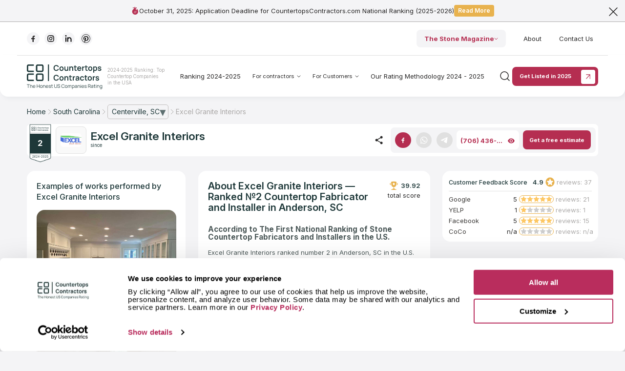

--- FILE ---
content_type: text/html; charset=UTF-8
request_url: https://countertopscontractors.com/countertop/excel-granite-interiors/
body_size: 28504
content:
<!doctype html>
<html lang="en-US">
<head>
    <meta charset="UTF-8">
    <meta name="viewport" content="width=device-width, initial-scale=1, maximum-scale=1, minimum-scale=1, user-scalable=no">
    <script type="text/javascript" data-cookieconsent="ignore">
	window.dataLayer = window.dataLayer || [];

	function gtag() {
		dataLayer.push(arguments);
	}

	gtag("consent", "default", {
		ad_personalization: "denied",
		ad_storage: "denied",
		ad_user_data: "denied",
		analytics_storage: "denied",
		functionality_storage: "denied",
		personalization_storage: "denied",
		security_storage: "granted",
		wait_for_update: 500,
	});
	gtag("set", "ads_data_redaction", true);
	</script>
<script type="text/javascript"
		id="Cookiebot"
		src="https://consent.cookiebot.com/uc.js"
		data-implementation="wp"
		data-cbid="c027bfc5-c65e-4e5e-a8cd-a3b1d2215835"
						data-culture="EN"
				data-blockingmode="auto"
	></script>
<title>Excel Granite Interiors – Top Stone Countertop Contractor in  Centerville, SC | CountertopsContractors</title>
<meta name='robots' content='max-image-preview:large' />
<style id='classic-theme-styles-inline-css' type='text/css'>
/*! This file is auto-generated */
.wp-block-button__link{color:#fff;background-color:#32373c;border-radius:9999px;box-shadow:none;text-decoration:none;padding:calc(.667em + 2px) calc(1.333em + 2px);font-size:1.125em}.wp-block-file__button{background:#32373c;color:#fff;text-decoration:none}
</style>
<style id='global-styles-inline-css' type='text/css'>
body{--wp--preset--color--black: #000000;--wp--preset--color--cyan-bluish-gray: #abb8c3;--wp--preset--color--white: #ffffff;--wp--preset--color--pale-pink: #f78da7;--wp--preset--color--vivid-red: #cf2e2e;--wp--preset--color--luminous-vivid-orange: #ff6900;--wp--preset--color--luminous-vivid-amber: #fcb900;--wp--preset--color--light-green-cyan: #7bdcb5;--wp--preset--color--vivid-green-cyan: #00d084;--wp--preset--color--pale-cyan-blue: #8ed1fc;--wp--preset--color--vivid-cyan-blue: #0693e3;--wp--preset--color--vivid-purple: #9b51e0;--wp--preset--gradient--vivid-cyan-blue-to-vivid-purple: linear-gradient(135deg,rgba(6,147,227,1) 0%,rgb(155,81,224) 100%);--wp--preset--gradient--light-green-cyan-to-vivid-green-cyan: linear-gradient(135deg,rgb(122,220,180) 0%,rgb(0,208,130) 100%);--wp--preset--gradient--luminous-vivid-amber-to-luminous-vivid-orange: linear-gradient(135deg,rgba(252,185,0,1) 0%,rgba(255,105,0,1) 100%);--wp--preset--gradient--luminous-vivid-orange-to-vivid-red: linear-gradient(135deg,rgba(255,105,0,1) 0%,rgb(207,46,46) 100%);--wp--preset--gradient--very-light-gray-to-cyan-bluish-gray: linear-gradient(135deg,rgb(238,238,238) 0%,rgb(169,184,195) 100%);--wp--preset--gradient--cool-to-warm-spectrum: linear-gradient(135deg,rgb(74,234,220) 0%,rgb(151,120,209) 20%,rgb(207,42,186) 40%,rgb(238,44,130) 60%,rgb(251,105,98) 80%,rgb(254,248,76) 100%);--wp--preset--gradient--blush-light-purple: linear-gradient(135deg,rgb(255,206,236) 0%,rgb(152,150,240) 100%);--wp--preset--gradient--blush-bordeaux: linear-gradient(135deg,rgb(254,205,165) 0%,rgb(254,45,45) 50%,rgb(107,0,62) 100%);--wp--preset--gradient--luminous-dusk: linear-gradient(135deg,rgb(255,203,112) 0%,rgb(199,81,192) 50%,rgb(65,88,208) 100%);--wp--preset--gradient--pale-ocean: linear-gradient(135deg,rgb(255,245,203) 0%,rgb(182,227,212) 50%,rgb(51,167,181) 100%);--wp--preset--gradient--electric-grass: linear-gradient(135deg,rgb(202,248,128) 0%,rgb(113,206,126) 100%);--wp--preset--gradient--midnight: linear-gradient(135deg,rgb(2,3,129) 0%,rgb(40,116,252) 100%);--wp--preset--font-size--small: 13px;--wp--preset--font-size--medium: 20px;--wp--preset--font-size--large: 36px;--wp--preset--font-size--x-large: 42px;--wp--preset--spacing--20: 0.44rem;--wp--preset--spacing--30: 0.67rem;--wp--preset--spacing--40: 1rem;--wp--preset--spacing--50: 1.5rem;--wp--preset--spacing--60: 2.25rem;--wp--preset--spacing--70: 3.38rem;--wp--preset--spacing--80: 5.06rem;--wp--preset--shadow--natural: 6px 6px 9px rgba(0, 0, 0, 0.2);--wp--preset--shadow--deep: 12px 12px 50px rgba(0, 0, 0, 0.4);--wp--preset--shadow--sharp: 6px 6px 0px rgba(0, 0, 0, 0.2);--wp--preset--shadow--outlined: 6px 6px 0px -3px rgba(255, 255, 255, 1), 6px 6px rgba(0, 0, 0, 1);--wp--preset--shadow--crisp: 6px 6px 0px rgba(0, 0, 0, 1);}:where(.is-layout-flex){gap: 0.5em;}:where(.is-layout-grid){gap: 0.5em;}body .is-layout-flex{display: flex;}body .is-layout-flex{flex-wrap: wrap;align-items: center;}body .is-layout-flex > *{margin: 0;}body .is-layout-grid{display: grid;}body .is-layout-grid > *{margin: 0;}:where(.wp-block-columns.is-layout-flex){gap: 2em;}:where(.wp-block-columns.is-layout-grid){gap: 2em;}:where(.wp-block-post-template.is-layout-flex){gap: 1.25em;}:where(.wp-block-post-template.is-layout-grid){gap: 1.25em;}.has-black-color{color: var(--wp--preset--color--black) !important;}.has-cyan-bluish-gray-color{color: var(--wp--preset--color--cyan-bluish-gray) !important;}.has-white-color{color: var(--wp--preset--color--white) !important;}.has-pale-pink-color{color: var(--wp--preset--color--pale-pink) !important;}.has-vivid-red-color{color: var(--wp--preset--color--vivid-red) !important;}.has-luminous-vivid-orange-color{color: var(--wp--preset--color--luminous-vivid-orange) !important;}.has-luminous-vivid-amber-color{color: var(--wp--preset--color--luminous-vivid-amber) !important;}.has-light-green-cyan-color{color: var(--wp--preset--color--light-green-cyan) !important;}.has-vivid-green-cyan-color{color: var(--wp--preset--color--vivid-green-cyan) !important;}.has-pale-cyan-blue-color{color: var(--wp--preset--color--pale-cyan-blue) !important;}.has-vivid-cyan-blue-color{color: var(--wp--preset--color--vivid-cyan-blue) !important;}.has-vivid-purple-color{color: var(--wp--preset--color--vivid-purple) !important;}.has-black-background-color{background-color: var(--wp--preset--color--black) !important;}.has-cyan-bluish-gray-background-color{background-color: var(--wp--preset--color--cyan-bluish-gray) !important;}.has-white-background-color{background-color: var(--wp--preset--color--white) !important;}.has-pale-pink-background-color{background-color: var(--wp--preset--color--pale-pink) !important;}.has-vivid-red-background-color{background-color: var(--wp--preset--color--vivid-red) !important;}.has-luminous-vivid-orange-background-color{background-color: var(--wp--preset--color--luminous-vivid-orange) !important;}.has-luminous-vivid-amber-background-color{background-color: var(--wp--preset--color--luminous-vivid-amber) !important;}.has-light-green-cyan-background-color{background-color: var(--wp--preset--color--light-green-cyan) !important;}.has-vivid-green-cyan-background-color{background-color: var(--wp--preset--color--vivid-green-cyan) !important;}.has-pale-cyan-blue-background-color{background-color: var(--wp--preset--color--pale-cyan-blue) !important;}.has-vivid-cyan-blue-background-color{background-color: var(--wp--preset--color--vivid-cyan-blue) !important;}.has-vivid-purple-background-color{background-color: var(--wp--preset--color--vivid-purple) !important;}.has-black-border-color{border-color: var(--wp--preset--color--black) !important;}.has-cyan-bluish-gray-border-color{border-color: var(--wp--preset--color--cyan-bluish-gray) !important;}.has-white-border-color{border-color: var(--wp--preset--color--white) !important;}.has-pale-pink-border-color{border-color: var(--wp--preset--color--pale-pink) !important;}.has-vivid-red-border-color{border-color: var(--wp--preset--color--vivid-red) !important;}.has-luminous-vivid-orange-border-color{border-color: var(--wp--preset--color--luminous-vivid-orange) !important;}.has-luminous-vivid-amber-border-color{border-color: var(--wp--preset--color--luminous-vivid-amber) !important;}.has-light-green-cyan-border-color{border-color: var(--wp--preset--color--light-green-cyan) !important;}.has-vivid-green-cyan-border-color{border-color: var(--wp--preset--color--vivid-green-cyan) !important;}.has-pale-cyan-blue-border-color{border-color: var(--wp--preset--color--pale-cyan-blue) !important;}.has-vivid-cyan-blue-border-color{border-color: var(--wp--preset--color--vivid-cyan-blue) !important;}.has-vivid-purple-border-color{border-color: var(--wp--preset--color--vivid-purple) !important;}.has-vivid-cyan-blue-to-vivid-purple-gradient-background{background: var(--wp--preset--gradient--vivid-cyan-blue-to-vivid-purple) !important;}.has-light-green-cyan-to-vivid-green-cyan-gradient-background{background: var(--wp--preset--gradient--light-green-cyan-to-vivid-green-cyan) !important;}.has-luminous-vivid-amber-to-luminous-vivid-orange-gradient-background{background: var(--wp--preset--gradient--luminous-vivid-amber-to-luminous-vivid-orange) !important;}.has-luminous-vivid-orange-to-vivid-red-gradient-background{background: var(--wp--preset--gradient--luminous-vivid-orange-to-vivid-red) !important;}.has-very-light-gray-to-cyan-bluish-gray-gradient-background{background: var(--wp--preset--gradient--very-light-gray-to-cyan-bluish-gray) !important;}.has-cool-to-warm-spectrum-gradient-background{background: var(--wp--preset--gradient--cool-to-warm-spectrum) !important;}.has-blush-light-purple-gradient-background{background: var(--wp--preset--gradient--blush-light-purple) !important;}.has-blush-bordeaux-gradient-background{background: var(--wp--preset--gradient--blush-bordeaux) !important;}.has-luminous-dusk-gradient-background{background: var(--wp--preset--gradient--luminous-dusk) !important;}.has-pale-ocean-gradient-background{background: var(--wp--preset--gradient--pale-ocean) !important;}.has-electric-grass-gradient-background{background: var(--wp--preset--gradient--electric-grass) !important;}.has-midnight-gradient-background{background: var(--wp--preset--gradient--midnight) !important;}.has-small-font-size{font-size: var(--wp--preset--font-size--small) !important;}.has-medium-font-size{font-size: var(--wp--preset--font-size--medium) !important;}.has-large-font-size{font-size: var(--wp--preset--font-size--large) !important;}.has-x-large-font-size{font-size: var(--wp--preset--font-size--x-large) !important;}
.wp-block-navigation a:where(:not(.wp-element-button)){color: inherit;}
:where(.wp-block-post-template.is-layout-flex){gap: 1.25em;}:where(.wp-block-post-template.is-layout-grid){gap: 1.25em;}
:where(.wp-block-columns.is-layout-flex){gap: 2em;}:where(.wp-block-columns.is-layout-grid){gap: 2em;}
.wp-block-pullquote{font-size: 1.5em;line-height: 1.6;}
</style>
<link rel='stylesheet' id='editor_style-css' href='https://countertopscontractors.com/wp-content/themes/counter-top/css/editor-style.css?ver=6.5.7' type='text/css' media='all' />
<link rel='stylesheet' id='fonts-css' href='https://countertopscontractors.com/wp-content/themes/counter-top/v2/assets/style/fonts.css?ver=6.5.7' type='text/css' media='all' />
<link rel='stylesheet' id='main_css-css' href='https://countertopscontractors.com/wp-content/themes/counter-top/v2/assets/style/style.css?ver=1763117700' type='text/css' media='all' />
<link rel='stylesheet' id='additional_css-css' href='https://countertopscontractors.com/wp-content/themes/counter-top/v2/assets/style/style-additional.css?ver=1759146625' type='text/css' media='all' />
<link rel='stylesheet' id='magazine_css-css' href='https://countertopscontractors.com/wp-content/themes/counter-top/magazine/assets/style/magazine-style.css?ver=1759146625' type='text/css' media='all' />
<link rel="https://api.w.org/" href="https://countertopscontractors.com/wp-json/" /><link rel="alternate" type="application/json" href="https://countertopscontractors.com/wp-json/wp/v2/messia_object/5235" /><script async src="https://www.googletagmanager.com/gtag/js?id=G-MQNP8EPSVE"></script>

<script>
 window.dataLayer = window.dataLayer || [];
 function gtag(){dataLayer.push(arguments);}
 gtag('js', new Date());
 gtag('config', 'G-MQNP8EPSVE');
</script>

<script type="text/javascript">
    (function(c,l,a,r,i,t,y){
        c[a]=c[a]||function(){(c[a].q=c[a].q||[]).push(arguments)};
        t=l.createElement(r);t.async=1;t.src="https://www.clarity.ms/tag/"+i;
        y=l.getElementsByTagName(r)[0];y.parentNode.insertBefore(t,y);
    })(window, document, "clarity", "script", "t7euwnx0e6");
</script>
<!-- SEO meta tags powered by SmartCrawl https://wpmudev.com/project/smartcrawl-wordpress-seo/ -->
<!-- /SEO -->
    <!--General OpenGraph schema of CountertopsContractors site -->
    <meta property="og:title" content="" />
    <meta property="og:type" content="website" />
    <meta property="og:url" content="https://countertopscontractors.com/countertop/excel-granite-interiors/" />
    <meta property="og:image" content="/wp-content/uploads/5235-mobile.jpeg" />
    <meta property="og:image:secure_url" content="/wp-content/uploads/5235-mobile.jpeg" />
    <meta property="og:image:type" content="image/jpeg" />
    <meta property="og:image:width" content="1200" />
    <meta property="og:image:height" content="630" />
    <meta property="og:image:alt" content="On this site you can choose the best contractor to make countertops for your home or office." />
    <meta property="og:description" content="Excel Granite Interiors is ranked among the leading countertop fabrication companies in Centerville, SC. Request your free project estimate from Excel Granite Interiors today!" />
    <meta property="og:site_name" content="countertopscontractors.com" />
    <!--Additional Twitter OpenGraph schema -->
    <meta name="twitter:card" content="summary_large_image" />
    <meta property="twitter:domain" content="countertopscontractors.com" />
    <meta property="twitter:url" content="https://countertopscontractors.com/countertop/excel-granite-interiors/" />
    <meta name="twitter:title" content="" />
    <meta name="twitter:description" content="Excel Granite Interiors is ranked among the leading countertop fabrication companies in Centerville, SC. Request your free project estimate from Excel Granite Interiors today!" />
    <meta name="twitter:image" content="/wp-content/uploads/5235-mobile.jpeg" />
	                <!-- Schema.org markup -->
<script type="application/ld+json">
{
    "@context": "https://schema.org",
    "@graph": [
        {
            "@type": "LocalBusiness",
            "@id": "https://countertopscontractors.com/countertop/excel-granite-interiors/",
            "name": "Excel Granite Interiors",
            "url": "https://countertopscontractors.com/countertop/excel-granite-interiors/",
            "description": "According to The First National Ranking of Stone Countertop Fabricators and Installers in the U.S. Excel Granite Interiors ranked number 2 in Anderson, SC in the U.S. company ranking by Countertops Contractors Ranking — the first national independent ranking of stone countertop manufacturers and installers. We included Excel Granite Interiors among the top U.S. contractors after a thorough, multi-level manual selection process, backed by extensive research into customer reviews, ratings, and service quality. Excel Granite Interiors: Total Score &amp; Key Ratings The Total Score of 39.92 out of 100 achieved by Excel Granite Interiors in our ranking confirms its well-deserved position. This score is based on an analysis of customer reviews from the most popular review platforms in the U.S., as well as an evaluation of 10 key customer service parameters conducted through mystery shopper research. In calculating the Total Score, we relied on the Customer Feedback Score — Excel Granite Interiors has a rating of 4.9 out of 5 — and our team’s Mystery Shopper Score, which stands at 1.56 out of 5. You can read detailed information and evaluations from our independent research of Excel Granite Interiors’s work in the Mystery Shopper Report section, covering each of the 10 research points, as well as in the FAQ section on this page. On this contractor’s page, you can also read customer reviews — but most importantly, you can use our platform to contact Excel Granite Interiors directly: call them, send a message via Facebook Messenger, or submit a request to receive a free project estimate and a consultation with their specialists. General information about Excel Granite Interiors Excel Granite Interiors can be useful not only for professional builders but also for homeowners, who want to replace a countertop in Anderson SC. The company works with a great variety of materials, colors and designs of countertops. Excel Granite Interiors specializes in granite, marble and quartz. Consultation of professional designers is free for future clients. Just call Excel Granite Interiors and say about your preferences. If you live in Anderson SC and look for a countertop installation service near your location, Excel Granite Interiors is the best variant. Disclaimer: The materials on this page are the result of independent research by Countertops Contractors as part of The First National Ranking of Stone Countertop Fabricators and Installers in the U.S. The evaluations are based on our methodology and Mystery Shopper approach: we called companies, requested estimates for a standardized project, and recorded their responses. Terms and reactions varied; the conclusions reflect only our experience at the time of the review. The final scores are a professional opinion, not a statement of fact: we do not guarantee that your experience will be identical, nor are we responsible for any subsequent outcomes of your interactions with contractors. When using our materials, especially unique mystery shopper evaluations and structured contractor data, please credit countertopscontractors.com. This helps develop the project, increase industry transparency, and maintain the independence of the research.",
            "foundingDate": "",
            "telephone": "+1-706-436-0917",
            "priceRange": "$$$$$",
            "address": {
                "@type": "PostalAddress",
                "streetAddress": "1716 Pearman Dairy Rd",
                "addressLocality": "Anderson",
                "addressRegion": "SC",
                "postalCode": "29625",
                "addressCountry": "US"
            },
            "logo": "https://countertopscontractors.com/wp-content/uploads/5235-logo.png",
            "image": [
                "https://countertopscontractors.com/wp-content/uploads/5235-001.jpeg",
                "https://countertopscontractors.com/wp-content/uploads/5235-002.jpeg",
                "https://countertopscontractors.com/wp-content/uploads/5235-003.jpeg",
                "https://countertopscontractors.com/wp-content/uploads/5235-004.jpeg",
                "https://countertopscontractors.com/wp-content/uploads/5235-005.jpeg",
                "https://countertopscontractors.com/wp-content/uploads/5235-006.jpeg",
                "https://countertopscontractors.com/wp-content/uploads/5235-007.jpeg",
                "https://countertopscontractors.com/wp-content/uploads/5235-008.jpeg",
                "https://countertopscontractors.com/wp-content/uploads/5235-009.jpeg"
            ],
            "sameAs": [
                "https://m.me/ExcelGraniteInteriors"
            ],
            "aggregateRating": {
                "@type": "AggregateRating",
                "ratingCount": 67,
                "ratingValue": "39.90",
                "bestRating": "100",
                "worstRating": "0",
                "description": "Company rating based on an internal evaluation system that considers over 30 parameters of quality and reliability.",
                "provider": {
                    "@type": "Organization",
                    "name": "Countertops Contractors",
                    "url": "https://countertopscontractors.com"
                }
            },
            "customerFeedbackScore": {
                "@type": "AggregateRating",
                "ratingValue": "4.8918918918919",
                "bestRating": "5",
                "ratingCount": "37",
                "itemReviewed": {
                    "@type": "LocalBusiness",
                    "name": "Excel Granite Interiors",
                    "url": "https://countertopscontractors.com/countertop/excel-granite-interiors/",
                    "address": {
                        "@type": "PostalAddress",
                        "streetAddress": "1716 Pearman Dairy Rd",
                        "addressLocality": "Anderson",
                        "addressRegion": "SC",
                        "postalCode": "29625",
                        "addressCountry": "US"
                    },
                    "telephone": "+1-706-436-0917",
                    "priceRange": "$$$$$",
                    "logo": "https://countertopscontractors.com/wp-content/uploads/5235-logo.png",
                    "image": [
                        "https://countertopscontractors.com/wp-content/uploads/5235-001.jpeg",
                        "https://countertopscontractors.com/wp-content/uploads/5235-002.jpeg",
                        "https://countertopscontractors.com/wp-content/uploads/5235-003.jpeg",
                        "https://countertopscontractors.com/wp-content/uploads/5235-004.jpeg",
                        "https://countertopscontractors.com/wp-content/uploads/5235-005.jpeg",
                        "https://countertopscontractors.com/wp-content/uploads/5235-006.jpeg",
                        "https://countertopscontractors.com/wp-content/uploads/5235-007.jpeg",
                        "https://countertopscontractors.com/wp-content/uploads/5235-008.jpeg",
                        "https://countertopscontractors.com/wp-content/uploads/5235-009.jpeg"
                    ]
                }
            },
            "mysteryShopperReport": {
                "@type": "Rating",
                "ratingValue": "1.56",
                "bestRating": "5",
                "description": "Mystery Shopper Report rating based on 10 criteria: Staff friendliness, Staff Expertise, Company Age, Own Office, Own Production, Veterans Discount, Production time, Deposit Level, Quote Time, Price Level."
            },
            "review": [
                {
                    "@type": "Review",
                    "author": {
                        "@type": "Organization",
                        "name": "Mystery Shopper : Staff friendliness"
                    },
                    "reviewBody": "We rate the staff friendliness of Excel Granite Interiors as Very Good. During our research, the staff at Excel Granite Interiors demonstrated politeness and warmth, showing clear interest in the client’s inquiries. This interaction places them in the Very Good category. Important: Our rating is based on the personal experience of our mystery shopper with Excel Granite Interiors’s staff. This rating may vary for other clients depending on the specific staff member or situation. We recommend contacting Excel Granite Interiors directly to better understand their approach to customer service.",
                    "reviewRating": {
                        "@type": "Rating",
                        "ratingValue": "4.0",
                        "bestRating": "5"
                    }
                },
                {
                    "@type": "Review",
                    "author": {
                        "@type": "Organization",
                        "name": "Mystery Shopper : Staff Expertise"
                    },
                    "reviewBody": "We rate the staff expertise of Excel Granite Interiors as Very Good. The staff member from Excel Granite Interiors who spoke with our professional mystery shopper demonstrated deep knowledge of the product or service, providing complete and accurate answers to all questions. This interaction reflected a high level of professionalism, placing them in the Very Good category. Important: This rating reflects the professionalism of the specific staff member who interacted with our mystery shopper. The expertise of other staff members at Excel Granite Interiors may vary. We recommend contacting the company directly for more comprehensive information.",
                    "reviewRating": {
                        "@type": "Rating",
                        "ratingValue": "4.0",
                        "bestRating": "5"
                    }
                },
                {
                    "@type": "Review",
                    "author": {
                        "@type": "Organization",
                        "name": "Mystery Shopper : Company Age"
                    },
                    "reviewBody": "We were unable to determine the age of Excel Granite Interiors. Unfortunately, as part of our mystery shopper research, we were unable to determine when Excel Granite Interiors was established. This may be due to unanswered calls or messages. Important: The absence of data impacts the company’s position in our ranking. However, Excel Granite Interiors remains one of the top companies in the U.S., having achieved high scores in other categories. We recommend reaching out to Excel Granite Interiors directly for more accurate information.",
                    "reviewRating": {
                        "@type": "Rating",
                        "ratingValue": "0.0",
                        "bestRating": "5"
                    }
                },
                {
                    "@type": "Review",
                    "author": {
                        "@type": "Organization",
                        "name": "Mystery Shopper : Own Office"
                    },
                    "reviewBody": "We note that Excel Granite Interiors has a dedicated office. Our research revealed that Excel Granite Interiors operates from a dedicated office. This demonstrates the company’s serious approach to business and provides added convenience for customers. Having an office is often perceived as a sign of professionalism and stability. Important: This information was gathered as part of our mystery shopper research. We recommend contacting Excel Granite Interiors directly to confirm the latest details.",
                    "reviewRating": {
                        "@type": "Rating",
                        "ratingValue": "5.0",
                        "bestRating": "5"
                    }
                },
                {
                    "@type": "Review",
                    "author": {
                        "@type": "Organization",
                        "name": "Mystery Shopper : Own Production"
                    },
                    "reviewBody": "We were unable to confirm whether Excel Granite Interiors has its own production facility. Unfortunately, as part of our mystery shopper research, we were unable to confirm whether Excel Granite Interiors operates its own production facility. This may be due to unanswered calls or messages. Important: The absence of data impacts the company’s position in our ranking. However, Excel Granite Interiors remains one of the top companies in the U.S., having achieved high scores in other categories. We recommend reaching out to Excel Granite Interiors directly for more information.",
                    "reviewRating": {
                        "@type": "Rating",
                        "ratingValue": "0.0",
                        "bestRating": "5"
                    }
                },
                {
                    "@type": "Review",
                    "author": {
                        "@type": "Organization",
                        "name": "Mystery Shopper : Veterans Discount"
                    },
                    "reviewBody": "Excel Granite Interiors does not offer discounts for veterans. Based on our mystery shopper research, we found that Excel Granite Interiors does not provide special discounts for veterans. This may be due to the company’s policies or a lack of demand for such offerings. Important: This information is based on data collected by our mystery shopper. Company policies regarding discounts may vary. We recommend contacting Excel Granite Interiors directly for confirmation.",
                    "reviewRating": {
                        "@type": "Rating",
                        "ratingValue": "1.0",
                        "bestRating": "5"
                    }
                },
                {
                    "@type": "Review",
                    "author": {
                        "@type": "Organization",
                        "name": "Mystery Shopper : Production time"
                    },
                    "reviewBody": "We did not receive production time information from Excel Granite Interiors. Unfortunately, Excel Granite Interiors did not provide information about project completion time as part of our mystery shopper research. We were either unable to reach the company or did not receive an answer to our inquiry. Important: The lack of data on production time affects the company’s ranking position. However, Excel Granite Interiors remains one of the top companies in the U.S., having achieved high results in other criteria. We recommend contacting Excel Granite Interiors directly to clarify timelines and project conditions.",
                    "reviewRating": {
                        "@type": "Rating",
                        "ratingValue": "0.0",
                        "bestRating": "5"
                    }
                },
                {
                    "@type": "Review",
                    "author": {
                        "@type": "Organization",
                        "name": "Mystery Shopper : Deposit Level"
                    },
                    "reviewBody": "We rate the deposit level of Excel Granite Interiors as Standard. Excel Granite Interiors requested a deposit of 50%, which aligns with the industry standard. This deposit level strikes a balance between the client’s commitment and the contractor’s confidence in starting the project. Important: Our evaluation is based on data collected through our mystery shopper research. The terms offered to our mystery shopper by Excel Granite Interiors may vary for other customers depending on the situation. We recommend confirming the details and obtaining a formal proposal directly from Excel Granite Interiors.",
                    "reviewRating": {
                        "@type": "Rating",
                        "ratingValue": "3.0",
                        "bestRating": "5"
                    }
                },
                {
                    "@type": "Review",
                    "author": {
                        "@type": "Organization",
                        "name": "Mystery Shopper : Quote Time"
                    },
                    "reviewBody": "We did not receive quote preparation data from Excel Granite Interiors. Unfortunately, Excel Granite Interiors did not provide information about quote preparation times as part of our mystery shopper research. This may be due to internal processes or other circumstances that prevented a response. Important: The lack of data on quote preparation time affects the company’s ranking position. However, Excel Granite Interiors remains one of the top companies in the U.S., having achieved high results in other criteria. We recommend contacting Excel Granite Interiors directly to clarify timelines and conditions.",
                    "reviewRating": {
                        "@type": "Rating",
                        "ratingValue": "0.0",
                        "bestRating": "5"
                    }
                },
                {
                    "@type": "Review",
                    "author": {
                        "@type": "Organization",
                        "name": "Mystery Shopper : Affordability"
                    },
                    "reviewBody": "We did not receive pricing information from Excel Granite Interiors. Unfortunately, Excel Granite Interiors did not provide pricing details for products made from Calacatta Idilio quartz and Carrara Morro quartz as part of our mystery shopper research. This may be due to specific business processes or other factors. Important: This does not impact the excellent reputation of Excel Granite Interiors, which is recognized in our rankings for other parameters. We recommend reaching out to Excel Granite Interiors directly to obtain pricing details and further information. &nbsp;",
                    "reviewRating": {
                        "@type": "Rating",
                        "ratingValue": "0.0",
                        "bestRating": "5"
                    }
                },
                {
                    "@type": "Review",
                    "author": {
                        "@type": "Person",
                        "name": "Samantha Rickman"
                    },
                    "datePublished": "2017-08-11T22:42:32+00:00",
                    "reviewBody": "Working with Chris and Excel Granite Interiors has been as seamless as our countertops. We gave Chris our vision and he picked a beautiful piece of stone and delivered it WITHOUT us seeing it first. He nailed it! The stone is exactly what we wanted for the space and the Excel Granite Interiors team was fast and professional during installation. They were courteous of home and cleaned up anything that they moved or used. Great quality, great price, great experience. I look forward to working with them on our master bath and kitchen in the near future!",
                    "reviewRating": {
                        "@type": "Rating",
                        "ratingValue": 5,
                        "bestRating": 5
                    }
                },
                {
                    "@type": "Review",
                    "author": {
                        "@type": "Person",
                        "name": "Leigh Griffin"
                    },
                    "datePublished": "2017-06-01T23:27:35+00:00",
                    "reviewBody": "I will definitely use Excel Granite Interiors on my next project!! Great people to work with, very helpful & affordable!! My granite looks amazing!!",
                    "reviewRating": {
                        "@type": "Rating",
                        "ratingValue": 5,
                        "bestRating": 5
                    }
                },
                {
                    "@type": "Review",
                    "author": {
                        "@type": "Person",
                        "name": "Beth Hall"
                    },
                    "datePublished": "2017-05-28T19:37:34+00:00",
                    "reviewBody": "Working with Excel Granite was such a pleasure. They helped us shop and find the exact granite/marble we were looking for for our kitchen, and installed it perfectly and in a timely manner. Will definitely be using them for our bathroom counter tops as well. Highly recommend!",
                    "reviewRating": {
                        "@type": "Rating",
                        "ratingValue": 5,
                        "bestRating": 5
                    }
                },
                {
                    "@type": "Review",
                    "author": {
                        "@type": "Person",
                        "name": "Jeff Herold"
                    },
                    "datePublished": "2018-01-16T23:18:16+00:00",
                    "reviewBody": "Excel Granite Interiors did a wonderful job for us! We love our kitchen counters and vanities! We were impressed with the friendly and professional service we received. They made a recommendation about what kind of sink to get with the vanity and we couldn’t be happier.",
                    "reviewRating": {
                        "@type": "Rating",
                        "ratingValue": 5,
                        "bestRating": 5
                    }
                },
                {
                    "@type": "Review",
                    "author": {
                        "@type": "Person",
                        "name": "amy meyer"
                    },
                    "datePublished": "2023-10-05T13:52:04+00:00",
                    "reviewBody": "I met Chris 7 years ago for an install in Anderson, SC.  Let me just say, Chris is by far the most excellent person to buy granite from.  He truely cares about his customers whether you are a current customer or a past one who lives in another state now.  He is so good that he picked up the telephone and called me back after I sent him a text regarding a problem with my current granite.  Mind you, I live in Arizona and the install was by another company.  But the current company who did the install had no answers.  Chris picked up the phone and told me exactly how to fix it!",
                    "reviewRating": {
                        "@type": "Rating",
                        "ratingValue": 5,
                        "bestRating": 5
                    }
                },
                {
                    "@type": "Review",
                    "author": {
                        "@type": "Person",
                        "name": "Beverly Nelson"
                    },
                    "datePublished": "2018-01-19T16:45:55+00:00",
                    "reviewBody": "Highly recommend Chris w/Excel Granite. Our granite countertops turned out beautiful! It was a pleasure to work with them! Thank you very much!",
                    "reviewRating": {
                        "@type": "Rating",
                        "ratingValue": 5,
                        "bestRating": 5
                    }
                },
                {
                    "@type": "Review",
                    "author": {
                        "@type": "Person",
                        "name": "Natalie Nix"
                    },
                    "datePublished": "2017-06-28T18:53:24+00:00",
                    "reviewBody": "Chris and his team were amazing!  He was very prompt, answered all my questions thoroughly, and when we had a little \"issue\", solved the problem professionally and quickly! Highly recommend for your granite installation!",
                    "reviewRating": {
                        "@type": "Rating",
                        "ratingValue": 5,
                        "bestRating": 5
                    }
                },
                {
                    "@type": "Review",
                    "author": {
                        "@type": "Person",
                        "name": "Ashley Evans"
                    },
                    "datePublished": "2018-01-16T20:46:21+00:00",
                    "reviewBody": "Chris @ Excel Granite is an awesome guy to work with! He his very  honest & does outstanding work!  I would recommend anyone to him!  If you are looking for granite stop by JR Granites to pick out your one of a kind masterpiece & let Chris quote the material & make your dream kitchen come to life!!",
                    "reviewRating": {
                        "@type": "Rating",
                        "ratingValue": 5,
                        "bestRating": 5
                    }
                },
                {
                    "@type": "Review",
                    "author": {
                        "@type": "Person",
                        "name": "Charles Moody"
                    },
                    "datePublished": "",
                    "reviewBody": "Wanted to take a moment to do a big shout out to Chris Robertson at Excel Granite Interiors And Cabinets on the awesome Job his team did on our Cabinets.  Truly exceptional work all the way around !!! On Time, Quality Workmanship, estimate matched the finish price. Thanks Again Guys !!!  If you need a Great Quality Cabinet install give Chris Roberson a call !!!",
                    "reviewRating": {
                        "@type": "Rating",
                        "ratingValue": 5,
                        "bestRating": 5
                    }
                },
                {
                    "@type": "Review",
                    "author": {
                        "@type": "Person",
                        "name": "Samantha Johnston"
                    },
                    "datePublished": "",
                    "reviewBody": "The absolute BEST in the business! Chris is outstanding! We are so happy with our countertops!",
                    "reviewRating": {
                        "@type": "Rating",
                        "ratingValue": 5,
                        "bestRating": 5
                    }
                },
                {
                    "@type": "Review",
                    "author": {
                        "@type": "Person",
                        "name": "Alex Robertson"
                    },
                    "datePublished": "",
                    "reviewBody": "Chris Robertson and Excel granite interiors done an amazing job on our counter tops. We abousltley love the work and professionalism we got from him and his crew. Thanks guys great job!",
                    "reviewRating": {
                        "@type": "Rating",
                        "ratingValue": 5,
                        "bestRating": 5
                    }
                },
                {
                    "@type": "Review",
                    "author": {
                        "@type": "Person",
                        "name": "Mandi Gray Hurt"
                    },
                    "datePublished": "",
                    "reviewBody": "Highly recommend! Excellent quality and service. They took time with me to plan and design and discuss options for our home and helped us stay in our budget! Very honest and reliable and on schedule. You won’t be disappointed!",
                    "reviewRating": {
                        "@type": "Rating",
                        "ratingValue": 5,
                        "bestRating": 5
                    }
                },
                {
                    "@type": "Review",
                    "author": {
                        "@type": "Person",
                        "name": "Marlee Barbour Fleming"
                    },
                    "datePublished": "",
                    "reviewBody": "Great customer service and beautiful products. Highly recommend!!!",
                    "reviewRating": {
                        "@type": "Rating",
                        "ratingValue": 5,
                        "bestRating": 5
                    }
                },
                {
                    "@type": "Review",
                    "author": {
                        "@type": "Person",
                        "name": "Linda Cooley Foster"
                    },
                    "datePublished": "",
                    "reviewBody": "Chris and his crew were wonderful!  I highly recommend Excel for any granite work you need done.  THANK YOU!",
                    "reviewRating": {
                        "@type": "Rating",
                        "ratingValue": 5,
                        "bestRating": 5
                    }
                },
                {
                    "@type": "Review",
                    "author": {
                        "@type": "Person",
                        "name": "Carolyn S."
                    },
                    "datePublished": "2019-02-07T02:57:53+00:00",
                    "reviewBody": "Chris Robertson at the start seemed helpful when we contacted him to install kitchen countertops in a house we purchased in GA but it turned out to be a problem. At our first meeting I emphasized we wanted just a very slightly eased edge and no radius so that the lines would fit well with our shaker cabinets. Come installation day the edges had a &quot;pencil edge&quot; that I had emphasized we did not want, and every corner was rounded even the ones that butt up against the stove (!). One end piece was not even polished. They brought the pieces in and my heart sank and they were obviously not installed. After arrangements were made for a new installation (and new product) all of a sudden I got an email that he thought someone else should do it and he would issue a partial refund of $800 of our $3,190 within 7 business days (we had paid in full, making a change to the product). All along he had been touting his very expensive fabricating machine but according to another supplier (who ended up doing an excellent job for us) this type machine cannot do the slight eased edge and no radius we wanted. I am not a fabricator, but apparently it has to be done by hand per this other source. Perhaps this is why he dropped us out of the blue. We have yet to receive any refund over a month later and he has IGNORED repeated attempts at communication via email, phone, voice mail, and text. He also was concerned about getting a 1099 because our payment was coming from a corporate check...why? UPDATE: After seeing my review all of a sudden I got a text (phone now working?) with &quot;my email was not working&quot; excuse and &quot;I&#039;ll send you a check but remove the review&quot; and when the check came (a measly $800 of the $3,190 we paid with no countertops to show for it) so did a letter that seems to threaten a lawsuit if I don&#039;t remove the review. Not the type of business man I want to deal with. You make your choice.",
                    "reviewRating": {
                        "@type": "Rating",
                        "ratingValue": 1,
                        "bestRating": 5
                    }
                }
            ],
            "additionalProperty": [
                {
                    "@type": "PropertyValue",
                    "name": "Additional benefits of Palmetto Surfacing",
                    "value": [
                        "Credit cards",
                        "",
                        "Countertop store",
                        "Service establishment"
                    ]
                }
            ]
        },
        {
            "@type": "ContactPoint",
            "contactType": "customer service",
            "email": "contact@countertopscontractors.com",
            "url": "https://countertopscontractors.com/about/"
        },
        {
            "@type": "WebPage",
            "@id": "https://countertopscontractors.com/countertop/excel-granite-interiors/",
            "name": "Excel Granite Interiors – Top Stone Countertop Contractor in  Centerville, SC | CountertopsContractors",
            "description": "Excel Granite Interiors is ranked among the leading countertop fabrication companies in Centerville, SC. Request your free project estimate from Excel Granite Interiors today!",
            "breadcrumb": {
                "@type": "BreadcrumbList",
                "itemListElement": [
                    {
                        "@type": "ListItem",
                        "position": 1,
                        "name": "Home",
                        "item": "https://countertopscontractors.com/"
                    },
                    {
                        "@type": "ListItem",
                        "position": 2,
                        "name": "South Carolina",
                        "item": "https://countertopscontractors.com/countertops/south-carolina"
                    },
                    {
                        "@type": "ListItem",
                        "position": 3,
                        "name": "Centerville, SC",
                        "item": "https://countertopscontractors.com/countertops/centerville-sc"
                    },
                    {
                        "@type": "ListItem",
                        "position": 4,
                        "name": "Excel Granite Interiors",
                        "item": ""
                    }
                ]
            }
        },
        {
            "@type": "FAQPage",
            "@id": "https://countertopscontractors.com/countertop/excel-granite-interiors/#faq",
            "mainEntity": [
                {
                    "@type": "Question",
                    "name": "What materials can I order a countertop from Excel Granite Interiors?",
                    "acceptedAnswer": {
                        "@type": "Answer",
                        "text": "<p>During our independent research, we found that Excel Granite Interiors offers countertop fabrication using most of the popular types of natural and engineered stone available in the US. The most commonly used materials include engineered quartz, marble, granite, quartzite, soapstone, and onyx &mdash; these are the materials most frequently chosen by Excel Granite Interiors&rsquo;s clients in Anderson, SC for kitchens, bathrooms, outdoor areas, and commercial spaces in 2025.</p>\r\n<p>If a client requires a less common material, the desired stone is ordered from a supplier, allowing the project to meet the customer&rsquo;s specific requirements. This approach enables the company to complete both standard and unique designer projects.</p>"
                    }
                },
                {
                    "@type": "Question",
                    "name": "What types of spaces does Excel Granite Interiors fabricate countertops for?",
                    "acceptedAnswer": {
                        "@type": "Answer",
                        "text": "<p>According to our research, the company fabricates stone countertops for both residential and commercial spaces. The most in-demand options are, of course, kitchen countertops in private homes, bathroom vanities, as well as outdoor kitchens and BBQ areas. In addition to that, the company manufactures countertops for commercial spaces such as offices, retail stores, hotels, restaurants, and even medical facilities.</p>\r\n<p>Thanks to its experience, Excel Granite Interiors is ready to fabricate and install stone countertops in virtually any residential or commercial space &mdash; even if the specific type of room wasn't mentioned among the most common ones.</p>"
                    }
                },
                {
                    "@type": "Question",
                    "name": "What shapes of kitchen countertops does Excel Granite Interiors fabricate?",
                    "acceptedAnswer": {
                        "@type": "Answer",
                        "text": "<p>Our rating analysts thoroughly reviewed the portfolio of completed projects by Excel Granite Interiors, which features various types and shapes of stone kitchen countertops fabricated by the company. Among the completed projects are classic straight countertops, L-shaped and U-shaped corner configurations, kitchen islands, and countertops with a breakfast bar.</p>\r\n<p>The examples we studied confirm that the company is capable of fabricating and installing countertops in virtually any shape &mdash; tailored to the kitchen layout, design objectives, and customer preferences.</p>"
                    }
                },
                {
                    "@type": "Question",
                    "name": "What countertop design styles does Excel Granite Interiors most often implement in Anderson, SC?",
                    "acceptedAnswer": {
                        "@type": "Answer",
                        "text": "<p>Our research has shown that the company works with the most popular stone countertop styles in the U.S., including modern, traditional, transitional, minimalist, industrial, farmhouse, luxury, and coastal. These styles are currently in high demand among clients across the country.</p>\r\n<p>Our analysts reviewed the company&rsquo;s portfolio and customer feedback and confirmed that Excel Granite Interiors successfully handles a wide range of design tasks &mdash; from clean, minimalist solutions to luxurious interior compositions featuring expressive stone textures.</p>"
                    }
                },
                {
                    "@type": "Question",
                    "name": "What is the service area of Excel Granite Interiors?",
                    "acceptedAnswer": {
                        "@type": "Answer",
                        "text": "<p>The company&rsquo;s office is located at , but its work is not limited to just the city of Anderson, SC. Like many participants in our rating, the company accepts orders, provides on-site measurements, and installs stone countertops within a radius of up to 50 miles from its main location &mdash; including neighboring cities, suburbs, and residential communities.</p>\r\n<p>If you&rsquo;d like to confirm whether your location is covered, simply contact the company through our website: submit a request, give them a call, or send a message directly via messenger.</p>"
                    }
                },
                {
                    "@type": "Question",
                    "name": "What types of clients does Excel Granite Interiors work with?",
                    "acceptedAnswer": {
                        "@type": "Answer",
                        "text": "<p>Like many participants in our rating, Excel Granite Interiors works with a wide range of clients &mdash; from private homeowners to professionals in the construction industry. Their clients include families planning a kitchen or bathroom renovation, contractors, developers, and owners of caf&eacute;s, restaurants, hotels, and other commercial properties where stone countertops are needed.</p>\r\n<p>For interior designers and contractors, Excel Granite Interiors often offers special partnership terms &mdash; such as discounts or priority fabrication timelines. To confirm the details, we recommend contacting the company through our website using any convenient method.</p>"
                    }
                },
                {
                    "@type": "Question",
                    "name": "Does Excel Granite Interiors have its own countertop fabrication facility?",
                    "acceptedAnswer": {
                        "@type": "Answer",
                        "text": "<p>As part of our independent research, we attempted to determine whether Excel Granite Interiors has its own natural stone countertop fabrication facility. Our analyst contacted the company as a mystery shopper, but unfortunately, we were unable to obtain a clear answer &mdash; the calls and messages either went unanswered or did not provide the necessary information.</p>\r\n<p>The absence of confirmed data about fabrication should not be seen as a negative sign. In our experience, it is not uncommon for companies to miss some incoming inquiries or choose not to disclose such details during initial contact.</p>"
                    }
                },
                {
                    "@type": "Question",
                    "name": "Does Excel Granite Interiors offer any discounts on countertop fabrication in Anderson, SC?",
                    "acceptedAnswer": {
                        "@type": "Answer",
                        "text": "<p>According to our research, Excel Granite Interiors does not offer a veteran discount &mdash; this information was provided by a company representative during a conversation with our mystery shopper. However, like most companies in our rating, Excel Granite Interiors may offer personalized terms and discounts on countertop fabrication &mdash; especially during national holidays, seasonal promotions, or for large-scale projects.</p>\r\n<p>We recommend confirming the details directly: submit a request, call, or message the company through our website &mdash; and be sure to ask about any available discounts. In many cases, contractors are open to discussing individual terms.</p>"
                    }
                },
                {
                    "@type": "Question",
                    "name": "What is the price category of Excel Granite Interiors in Anderson, SC?",
                    "acceptedAnswer": {
                        "@type": "Answer",
                        "text": "<p>Unfortunately, as part of our independent research, we were unable to obtain pricing information from Excel Granite Interiors. Our mystery shopper attempted to contact company representatives to request a quote for the fabrication and installation of a stone countertop measuring 83.4 square feet. However, they were either unable to reach anyone by phone, or never received the promised estimate after the initial conversation.</p>\r\n<p>We want to emphasize that the lack of response or data does not necessarily reflect the quality of the company's work. In our experience, some contractors are simply unable to respond to all inquiries in time or prefer to discuss pricing only in person.<br />To get accurate and up-to-date pricing for your project, we recommend reaching out to the company directly through our website &mdash; submit a request, call, or message them &mdash; and ask for a personalized quote.</p>"
                    }
                },
                {
                    "@type": "Question",
                    "name": "Can I get a free consultation and a free estimate for the fabrication and installation of a countertop from Excel Granite Interiors?",
                    "acceptedAnswer": {
                        "@type": "Answer",
                        "text": "<p>Yes, according to our research, Excel Granite Interiors offers free consultations and project estimates &mdash; this is standard practice across the industry. Like most contractors in our ranking, the company provides free on-site measurements, advises on material selection and configuration, and prepares a detailed quote for the fabrication and installation of your stone countertop.</p>\r\n<p>To receive a consultation and a free estimate for your new countertop, submit a request on our website, call the company, or send a message via messenger.</p>"
                    }
                },
                {
                    "@type": "Question",
                    "name": "What is the fabrication and installation timeline for a countertop at Excel Granite Interiors?",
                    "acceptedAnswer": {
                        "@type": "Answer",
                        "text": "<p>Unfortunately, as part of our independent research, we were unable to obtain information about the turnaround time for countertop fabrication and installation from Excel Granite Interiors in Anderson, SC. Acting as a mystery shopper, our analyst attempted to contact company representatives to clarify the timeframe for a standard 83.4 sq. ft. countertop project &mdash; however, either the calls and messages went unanswered, or the staff were unable or unwilling to provide an estimated completion time. It&rsquo;s important to note that situations like this are not uncommon: contractors may be overwhelmed with work, prefer to discuss project details in person, or choose not to disclose information during the initial contact.</p>\r\n<p>To get up-to-date information about the turnaround time for your project, we recommend reaching out to the company directly through our website &mdash; submit a request, call, or send a message via messenger to receive a personalized estimate and confirm the actual timeframe.</p>"
                    }
                },
                {
                    "@type": "Question",
                    "name": "How long does it take Excel Granite Interiors to prepare a quote for countertop fabrication and installation?",
                    "acceptedAnswer": {
                        "@type": "Answer",
                        "text": "<p>Unfortunately, in the course of our mystery shopper research, we were unable to obtain information about the quote preparation time from Excel Granite Interiors in Anderson, SC. Our analyst may not have been able to reach a company representative, or the quote was never provided after initial contact. As a result, we are unable to objectively evaluate the company&rsquo;s quote turnaround speed. This situation is rare and usually related to temporary workload or internal processing specifics. It does not necessarily indicate a low level of service &mdash; it simply means that we didn&rsquo;t receive a response within the research timeframe.</p>\r\n<p>To get up-to-date information, we recommend contacting the company directly through our website &mdash; submit a request, call, or message them to receive a personalized quote and clarify current pricing.</p>"
                    }
                },
                {
                    "@type": "Question",
                    "name": "Does Excel Granite Interiors offer cutouts for sinks, cooktops, or other elements?",
                    "acceptedAnswer": {
                        "@type": "Answer",
                        "text": "<p>Yes, like most professional contractors in the market, Excel Granite Interiors performs cutouts and countertop preparation for various components &mdash; both standard and modern. According to our findings, these services are typically included in the overall project estimate.<br />The standard scope usually covers cutouts for sinks (undermount, drop-in, or farmhouse) and holes for faucets or other plumbing fixtures. Additional cutouts &mdash; such as for cooktops, hidden or pop-up outlets, built-in wireless chargers, or other accessories &mdash; are discussed individually at the project planning and estimating stage.</p>\r\n<p>It&rsquo;s important to note that while the cutouts and countertop preparation are usually performed by the company, the installation of electrical and plumbing fixtures (such as faucets, outlets, or appliances) may not be included in their scope of work and could require licensed professionals. We recommend clarifying this point when placing your order.</p>\r\n<p>To avoid misunderstandings, ask for a detailed estimate with a breakdown of all services: cutout pricing, installation, and any add-on options. This will ensure project transparency and help you clearly understand what you're paying for.</p>"
                    }
                },
                {
                    "@type": "Question",
                    "name": "What guarantees does Excel Granite Interiors provide for its work?",
                    "acceptedAnswer": {
                        "@type": "Answer",
                        "text": "<p>According to our information and industry practice, Excel Granite Interiors, like most participants in the ranking, provides a workmanship warranty valid for 1 year from the date of countertop installation. This period is usually specified in the contract. We do not rule out that the company may have extended warranty terms (2 years or more), however, during our research, we did not receive confirmed data from the contractor regarding the duration and scope of its warranty.</p>\r\n<p>The contractor&rsquo;s warranty covers defects in fabrication and installation, such as uneven or separating seams, leveling and fastening issues, detachment or sagging of an undermount sink, flaws in edge finishing and cutouts, premature failure of seam materials, and cutouts that do not match the approved design. Warranty coverage does not include damage from use (thermal shock/burn marks from hot cookware, chips or cracks caused by impacts), stains and acid etching (for marble), wear due to insufficient maintenance or lack of sealing, natural characteristics of stone (veins, micro-pores, variations in shade/pattern within tolerances), shifts caused by base deformation, or any modifications performed by third parties.</p>\r\n<p>The material warranty is provided by the manufacturer or the official stone supplier. Engineered quartz brands often offer a limited &ldquo;lifetime&rdquo; warranty for residential properties (subject to registration and compliance with care guidelines). For sintered surfaces, typical warranty periods range from 10 to 25 years. Natural stone usually does not come with a factory warranty &mdash; its quality of fabrication and installation is covered by the contractor&rsquo;s warranty.<br />The term and scope of the warranty depend on the project and materials &mdash; contact Excel Granite Interiors in any convenient way on this page to get the current terms.</p>"
                    }
                }
            ]
        }
    ]
}
</script>
    <link rel="canonical" href="https://countertopscontractors.com/countertop/excel-granite-interiors/">
    <meta name='description' content="Excel Granite Interiors is ranked among the leading countertop fabrication companies in Centerville, SC. Request your free project estimate from Excel Granite Interiors today!" />
        <link rel="icon" href="/wp-content/uploads/favicon.svg" sizes="32x32" />
    <link rel="icon" href="/wp-content/uploads/favicon.svg" sizes="192x192" />
    <link rel="apple-touch-icon-precomposed" href="/wp-content/uploads/favicon.svg">
    <meta name="msapplication-TileImage" content="/wp-content/uploads/favicon.svg">
</head>
    
<body>
        <div class="header-content-ticker dn style-for-hello-bar-light_short">
        <img class=" hello-bar-img" src="/wp-content/uploads/icon-design-trends.svg" alt="Hello Bar Image">
        <div class="hello-bar-content">
            <p>October 31, 2025: Application Deadline for CountertopsContractors.com National Ranking (2025-2026)</p>        </div>
        <a class="hello-bar-btn" href="/the-stone-magazine/about-the-project/october-31-2025-application-deadline-for-countertopscontractors-com-national-ranking-2025-2026/">Read More</a>
        <img class="hello-bar-close" src="/wp-content/themes/counter-top/v2/assets/images/icons/arrow_link-light.svg" alt="close">
     </div>
            <div class="header-content-navbar-wrap">
        <div class="header-content-navbar container">
            <div class="header-content-icons">
                <a href="https://www.facebook.com/profile.php?id=100089920573896" aria-label="Go to facebook" target="_blank">
                    <svg width="24" height="24">
                        <use xlink:href="/wp-content/themes/counter-top/v2/assets/images/icons/sprite-social.svg#icon-face"></use>
                    </svg>
                </a>
                <a href="https://www.instagram.com/countertopscontractors/" aria-label="Go to instagram" target="_blank">
                    <svg width="16" height="16">
                        <use xlink:href="/wp-content/themes/counter-top/v2/assets/images/icons/sprite-social.svg#icon-inst"></use>
                    </svg>
                </a>
                <a href="https://www.linkedin.com/company/countertops-contractors-com/about/?viewAsMember=true" aria-label="Go to linkedIn" target="_blank">
                    <svg width="16" height="16">
                        <use xlink:href="/wp-content/themes/counter-top/v2/assets/images/icons/sprite-social.svg#icon-in"></use>
                    </svg>
                </a>
                <a href="https://www.pinterest.com/countertopscontractors/" aria-label="Go to pinterest" target="_blank">
                    <svg width="20" height="20">
                        <use xlink:href="/wp-content/themes/counter-top/v2/assets/images/icons/sprite-social.svg#icon-pint"></use>
                    </svg>
                </a>
            </div>
            <nav class="header-content-items">
                <ul>
                    <li class="header-content-items-magazine">
                        <!-- <button class="header-content-items-magazine-btn">
                            The Stone Magazine
                            <img src="/wp-content/themes/counter-top/v2/assets/images/icons/arrow-red.svg" alt="">
                        </button> -->

    		<button class="header-content-items-magazine-btn">
			The Stone Magazine
			<img src="/wp-content/themes/counter-top/v2/assets/images/icons/arrow-red.svg" alt="">
		</button>
	
                        <div class="header-content-items-magazine-menu" aria-label="The Stone Magazine submenu">
                            <ul class="header-content-items-magazine-col">
                                <li><a href="/the-stone-magazine/">The Stone Magazine Home Page</a></li>
                                <li><a href="/authors/">Authors</a></li>
                                <li><a href="/become-an-author/">Become a TSM Contributor</a></li>
                                <li><a href="/editorial-policy/">Editorial Policy of The Stone Magazine</a></li>

                            </ul>

                            <ul class="header-content-items-magazine-col">
                                                                    <li><a href="/the-stone-magazine/design-trends/">Design Trends</a></li>
                                                                        <li><a href="/the-stone-magazine/technology-and-materials/">Technology and Materials</a></li>
                                                                        <li><a href="/the-stone-magazine/diy-projects/">DIY Projects</a></li>
                                                                        <li><a href="/the-stone-magazine/expert-interviews/">Expert Interviews</a></li>
                                                                        <li><a href="/the-stone-magazine/industry-news-and-events/">Industry News and Events</a></li>
                                                                        <li><a href="/the-stone-magazine/price-insights-in-the-u-s/">Stone Countertop Prices and Installation Costs in the U.S.</a></li>
                                                                        <li><a href="/the-stone-magazine/practice-and-contractor-experience/">Practice and Contractor Experience</a></li>
                                                                        <li><a href="/the-stone-magazine/homeowner-qa/">Homeowner Q&amp;A</a></li>
                                                                        <li><a href="/the-stone-magazine/analytics-and-industry-trends/">Analytics and Industry Trends</a></li>
                                                                        <li><a href="/the-stone-magazine/about-the-project/">From the Inside: Countertops Contractors &amp; The Stone Magazine</a></li>
                                                                        <li><a href="/the-stone-magazine/marketing-and-sales/">Marketing and Sales</a></li>
                                                                        <li><a href="/the-stone-magazine/sponsored/">Sponsored</a></li>
                                                                </ul>
                        </div>
                    </li>

                    <li><a href="/about/">About</a></li>
                    <li><a href="/contact-us/">Contact Us</a></li>
                </ul>
            </nav>
        </div>
    </div>
    <header>
        <div class="header-content">
            <div class="line"></div>
            <div class="header-content-last container">
               <div class="header-content-logo">
                    <a href="https://countertopscontractors.com">
                        <picture>
                            <source srcset="/wp-content/themes/counter-top/v2/assets/images/icons/logo-main.svg">
                            <img src="/wp-content/themes/counter-top/v2/assets/images/icons/logo-main.svg" alt="Countertops Contractors logo">
                        </picture>
                    </a>
                    <p>2024-2025 Ranking: Top<br>Countertop Companies<br>in the USA</p>
                </div>

                        <div class="header-content-menu">
            <div class="header-content-menu-items">
                <div class="header-content-menu-item">
                    <a href="/countertops/" class="single-top-menu-item">
                        Ranking 2024-2025
                    </a>
                </div>
                <div class="header-content-menu-item">
                    <div class="header-content-menu-toggle" data-index="1">For contractors
                        <svg class="dropdown-arrow">
                            <use xlink:href="/wp-content/themes/counter-top/v2/assets/images/icons/sprite-multi.svg#arrow-down"></use>
                        </svg>
                    </div>
                    <div class="header-content-menu-dropdown">
                        <div class="header-content-menu-dropdown-inner">
                            <a href="/for-contractors/">Benefits for Contractors
                                <svg>
                                    <use xlink:href="/wp-content/themes/counter-top/v2/assets/images/icons/sprite-multi.svg#arrow-diagonal"></use>
                                </svg>
                            </a>
                            <a href="/for-contractors/">Update Company Details
                                <svg>
                                    <use xlink:href="/wp-content/themes/counter-top/v2/assets/images/icons/sprite-multi.svg#arrow-diagonal"></use>
                                </svg>
                            </a>
                            <a href="/how-we-calculate-contractor-ratings/">Our Rating Methodology 2024 - 2025
                                <svg>
                                    <use xlink:href="/wp-content/themes/counter-top/v2/assets/images/icons/sprite-multi.svg#arrow-diagonal"></use>
                                </svg>
                            </a>
                            <a href="/get-listed/" class="btn-primary btn-primary-with-icon">
                                Get Listed in 2025
                                <div class="getListed-icon-wrapper">
                                    <svg>
                                        <use xlink:href="/wp-content/themes/counter-top/v2/assets/images/icons/sprite-multi.svg#arrow-diagonal"></use>
                                    </svg>
                                </div>
                            </a>
                        </div>
                    </div>
                </div>
                <div class="header-content-menu-item">
                    <div class="header-content-menu-toggle" data-index="2">For Customers
                        <svg class="dropdown-arrow">
                            <use xlink:href="/wp-content/themes/counter-top/v2/assets/images/icons/sprite-multi.svg#arrow-down"></use>
                        </svg>
                    </div>
                    <div class="header-content-menu-dropdown">
                        <div class="header-content-menu-dropdown-inner">
                            <a href="/about/#anchor-01">Benefits for Customers
                                <svg>
                                    <use xlink:href="/wp-content/themes/counter-top/v2/assets/images/icons/sprite-multi.svg#arrow-diagonal"></use>
                                </svg>
                            </a>
                            <a href="/how-we-calculate-contractor-ratings/">Our Rating Methodology 2024 - 2025
                                <svg>
                                    <use xlink:href="/wp-content/themes/counter-top/v2/assets/images/icons/sprite-multi.svg#arrow-diagonal"></use>
                                </svg>
                            </a>
                            <a href="/contact-us/">Contractor Issue Support
                                <svg>
                                    <use xlink:href="/wp-content/themes/counter-top/v2/assets/images/icons/sprite-multi.svg#arrow-diagonal"></use>
                                </svg>
                            </a>
                        </div>
                    </div>
                </div>
                <div class="header-content-menu-item">
                    <a href="/how-we-calculate-contractor-ratings/" class="single-top-menu-item">
                        Our Rating Methodology 2024 - 2025
                    </a>
                </div>
            </div>
        </div>
                        <div class="header-content_button">
                    <!--                <a href="https://countertopscontractors.com/favorites/" target="_blank">
                                    <svg class="header-heart-icon" aria-label="Favorites">
                                        <use xlink:href="/wp-content/themes/counter-top/v2/assets/images/icons/sprite-multi.svg#heart-empty"></use>
                                    </svg>
                                </a>
                            -->
    
                    <div class="header-modal-search js-header-modal-search">
                        <div class="header-modal-search-content container">
                            <img class="header-modal-search-close js-header-modal-search-close" src="/wp-content/themes/counter-top/v2/assets/images/close-modal-search.svg" alt="">
                            <label for="header-input-search" class="header-modal-search-input">
                                <img src="/wp-content/themes/counter-top/v2/assets/images/search-icon-gray.svg" alt="">
                                <input id="header-input-search" class="js-header-modal-search-input" type="text">
                            </label>
                            <div class="header-modal-search-list js-header-modal-search-list">
                                <ul class="header-modal-search-item js-header-modal-search-item-state">
                                    <span>States</span>
                                </ul>
                                <hr>
                                <ul class="header-modal-search-item js-header-modal-search-item-cities">
                                    <span>Cities</span>
                                </ul>
                                <hr>
                                <ul class="header-modal-search-item js-header-modal-search-item-contractors">
                                    <span>Contractors</span>
                                </ul>
                                <hr>
                                <ul class="header-modal-search-item js-header-modal-search-item-posts">
                                    <span>Posts</span>
                                </ul>
                            </div> 
                        </div>
                    </div>
                    <button class="header-search js-header-search-btn">
                        <img src="/wp-content/themes/counter-top/v2/assets/images/search-icon.svg" alt="">
                    </button>

                                            <a class="btn-primary btn-primary-with-icon"
                           href="/get-listed/">Get Listed in 2025                            <div class="getListed-icon-wrapper">
                                <svg>
                                    <use xlink:href="/wp-content/themes/counter-top/v2/assets/images/icons/sprite-multi.svg#arrow-diagonal"></use>
                                </svg>
                            </div>
                        </a>
                                            <div class="burger-menu">
                        <div class="burger-menu-icon"></div>
                    </div>
                </div>
            </div>
        </div>
        <div class="mobile-menu-wrapper menu-closed">
            <div class="mobile-menu">
                <div class="mobile-menu-inner">
                            <div class="mobile-menu-items main-menu">
            <div class="mobile-menu-items main-menu">
                <a href="/countertops/" class="mobile-menu-item">
                    <p>Ranking 2024-2025</p>
                </a>
            </div>
            <div class="mobile-menu-item" data-submenu="for-contractors">
                <p>For Contractors</p>
                <svg>
                    <use xlink:href="/wp-content/themes/counter-top/v2/assets/images/icons/sprite-multi.svg#arrow-right"></use>
                </svg>
            </div>
            <div class="mobile-menu-item" data-submenu="for-customers">
                <p>For Customers</p>
                <svg>
                    <use xlink:href="/wp-content/themes/counter-top/v2/assets/images/icons/sprite-multi.svg#arrow-right"></use>
                </svg>
            </div>
            <div class="mobile-menu-item" data-submenu="for-magazine">
                <p>The Stone Magazine</p>
                <svg>
                    <use xlink:href="/wp-content/themes/counter-top/v2/assets/images/icons/sprite-multi.svg#arrow-right"></use>
                </svg>
            </div>
        </div>
        <div class="mobile-menu-items main-menu">
            <a href="/about/" class="mobile-menu-item">
                <p>About</p>
            </a>
            <a href="/contact-us/" class="mobile-menu-item">
                <p>Contact Us</p>
            </a>
            <a href="/how-we-calculate-contractor-ratings/" class="mobile-menu-item">
                <p>Our Rating Methodology 2024 - 2025</p>
            </a>
        </div>
        <a class="btn-primary btn-primary-with-icon main-menu" href="/get-listed/">Get Listed in 2025
            <div class="getListed-icon-wrapper">
                <svg>
                    <use xlink:href="/wp-content/themes/counter-top/v2/assets/images/icons/sprite-multi.svg#arrow-diagonal"></use>
                </svg>
            </div>
        </a>
        <div class="mobile-menu-social main-menu">
            <a href="https://www.facebook.com/profile.php?id=100089920573896" aria-label="Go to facebook" target="_blank" class="mobile-menu-social-link">
                <svg>
                    <use xlink:href="/wp-content/themes/counter-top/v2/assets/images/icons/sprite-social.svg#icon-face"></use>
                </svg>
            </a>
            <a href="https://www.instagram.com/countertopscontractors/" aria-label="Go to instagram" target="_blank" class="mobile-menu-social-link">
                <svg>
                    <use xlink:href="/wp-content/themes/counter-top/v2/assets/images/icons/sprite-social.svg#icon-inst"></use>
                </svg>
            </a>
            <a href="https://www.linkedin.com/company/countertops-contractors-com/about/?viewAsMember=true" aria-label="Go to linkedIn" target="_blank" class="mobile-menu-social-link">
                <svg>
                    <use xlink:href="/wp-content/themes/counter-top/v2/assets/images/icons/sprite-social.svg#icon-in"></use>
                </svg>
            </a>
            <a href="https://www.pinterest.com/countertopscontractors/" aria-label="Go to pinterest" target="_blank" class="mobile-menu-social-link">
                <svg>
                    <use xlink:href="/wp-content/themes/counter-top/v2/assets/images/icons/sprite-social.svg#icon-pint"></use>
                </svg>
            </a>
        </div>
        <div class="mobile-menu-items sub-menu" id="for-contractors-submenu">
            <div class="mobile-menu-back">
                <div class="mobile-menu-back-icon">
                    <svg>
                        <use xlink:href="/wp-content/themes/counter-top/v2/assets/images/icons/sprite-multi.svg#arrow-left"></use>
                    </svg>
                </div>
                Back To Ranking
            </div>
            <div class="mobile-subMenu-items">
                <a href="/for-contractors/" class="mobile-menu-item">Benefits for Contractors</a>
                <a href="/for-contractors/" class="mobile-menu-item">Update Company Details</a>
                <a href="/how-we-calculate-contractor-ratings/" class="mobile-menu-item">Our Rating Methodology 2024-2025</a>
                <a href="/get-listed/" class="mobile-menu-item">Get Listed in 2025</a>
            </div>
        </div>
        <div class="mobile-menu-items sub-menu" id="for-magazine-submenu">
            <div class="mobile-menu-back">
                <div class="mobile-menu-back-icon">
                    <svg>
                        <use xlink:href="/wp-content/themes/counter-top/v2/assets/images/icons/sprite-multi.svg#arrow-left"></use>
                    </svg>
                </div>
                Back to Main Menu
            </div>
            <div class="mobile-subMenu-items">
                <a class="mobile-menu-item" href="/the-stone-magazine/">The Stone Magazine Home Page</a>
                <a class="mobile-menu-item" href="/authors/">Authors</a>
                <a class="mobile-menu-item" href="/become-an-author/">Become a TSM Contributor</a>
                <a class="mobile-menu-item mb" href="/editorial-policy/">Editorial Policy of The Stone Magazine</a>
                                    <a class="mobile-menu-item" href="/the-stone-magazine/design-trends/">Design Trends</a>
                                        <a class="mobile-menu-item" href="/the-stone-magazine/technology-and-materials/">Technology and Materials</a>
                                        <a class="mobile-menu-item" href="/the-stone-magazine/diy-projects/">DIY Projects</a>
                                        <a class="mobile-menu-item" href="/the-stone-magazine/expert-interviews/">Expert Interviews</a>
                                        <a class="mobile-menu-item" href="/the-stone-magazine/industry-news-and-events/">Industry News and Events</a>
                                        <a class="mobile-menu-item" href="/the-stone-magazine/price-insights-in-the-u-s/">Stone Countertop Prices and Installation Costs in the U.S.</a>
                                        <a class="mobile-menu-item" href="/the-stone-magazine/practice-and-contractor-experience/">Practice and Contractor Experience</a>
                                        <a class="mobile-menu-item" href="/the-stone-magazine/homeowner-qa/">Homeowner Q&amp;A</a>
                                        <a class="mobile-menu-item" href="/the-stone-magazine/analytics-and-industry-trends/">Analytics and Industry Trends</a>
                                        <a class="mobile-menu-item" href="/the-stone-magazine/about-the-project/">From the Inside: Countertops Contractors &amp; The Stone Magazine</a>
                                        <a class="mobile-menu-item" href="/the-stone-magazine/marketing-and-sales/">Marketing and Sales</a>
                                        <a class="mobile-menu-item" href="/the-stone-magazine/sponsored/">Sponsored</a>
                                </div>
        </div>
        <div class="mobile-menu-items sub-menu" id="for-customers-submenu">
            <div class="mobile-menu-back">
                <div class="mobile-menu-back-icon">
                    <svg>
                        <use xlink:href="/wp-content/themes/counter-top/v2/assets/images/icons/sprite-multi.svg#arrow-left"></use>
                    </svg>
                </div>
                Back to Main Menu
            </div>
            <div class="mobile-subMenu-items">
                <a href="/about/#anchor-01" class="mobile-menu-item">Benefits for Customers</a>
                <a href="/how-we-calculate-contractor-ratings/" class="mobile-menu-item">Our Rating Methodology 2024 - 2025</a>
                <a href="/contact-us/" class="mobile-menu-item">Contractor Issue Support</a>
            </div>
        </div>
                        </div>
            </div>
        </div>
    </header>
    
<div class="mask-loader" style="display: none">
    <div id="loader">
        <svg xmlns="http://www.w3.org/2000/svg" xmlns:xlink="http://www.w3.org/1999/xlink"
             style="margin: auto; background: rgba(255,255,255,0); display: block; shape-rendering: auto;" width="200px"
             height="200px" viewBox="0 0 100 100" preserveAspectRatio="xMidYMid">
            <g transform="rotate(0 50 50)">
                <rect x="47" y="24" rx="3" ry="6" width="6" height="12" fill="#c57133">
                    <animate attributeName="opacity" values="1;0" keyTimes="0;1" dur="1s" begin="-0.9166666666666666s"
                             repeatCount="indefinite"></animate>
                </rect>
            </g>
            <g transform="rotate(30 50 50)">
                <rect x="47" y="24" rx="3" ry="6" width="6" height="12" fill="#c57133">
                    <animate attributeName="opacity" values="1;0" keyTimes="0;1" dur="1s" begin="-0.8333333333333334s"
                             repeatCount="indefinite"></animate>
                </rect>
            </g>
            <g transform="rotate(60 50 50)">
                <rect x="47" y="24" rx="3" ry="6" width="6" height="12" fill="#c57133">
                    <animate attributeName="opacity" values="1;0" keyTimes="0;1" dur="1s" begin="-0.75s"
                             repeatCount="indefinite"></animate>
                </rect>
            </g>
            <g transform="rotate(90 50 50)">
                <rect x="47" y="24" rx="3" ry="6" width="6" height="12" fill="#c57133">
                    <animate attributeName="opacity" values="1;0" keyTimes="0;1" dur="1s" begin="-0.6666666666666666s"
                             repeatCount="indefinite"></animate>
                </rect>
            </g>
            <g transform="rotate(120 50 50)">
                <rect x="47" y="24" rx="3" ry="6" width="6" height="12" fill="#c57133">
                    <animate attributeName="opacity" values="1;0" keyTimes="0;1" dur="1s" begin="-0.5833333333333334s"
                             repeatCount="indefinite"></animate>
                </rect>
            </g>
            <g transform="rotate(150 50 50)">
                <rect x="47" y="24" rx="3" ry="6" width="6" height="12" fill="#c57133">
                    <animate attributeName="opacity" values="1;0" keyTimes="0;1" dur="1s" begin="-0.5s"
                             repeatCount="indefinite"></animate>
                </rect>
            </g>
            <g transform="rotate(180 50 50)">
                <rect x="47" y="24" rx="3" ry="6" width="6" height="12" fill="#c57133">
                    <animate attributeName="opacity" values="1;0" keyTimes="0;1" dur="1s" begin="-0.4166666666666667s"
                             repeatCount="indefinite"></animate>
                </rect>
            </g>
            <g transform="rotate(210 50 50)">
                <rect x="47" y="24" rx="3" ry="6" width="6" height="12" fill="#c57133">
                    <animate attributeName="opacity" values="1;0" keyTimes="0;1" dur="1s" begin="-0.3333333333333333s"
                             repeatCount="indefinite"></animate>
                </rect>
            </g>
            <g transform="rotate(240 50 50)">
                <rect x="47" y="24" rx="3" ry="6" width="6" height="12" fill="#c57133">
                    <animate attributeName="opacity" values="1;0" keyTimes="0;1" dur="1s" begin="-0.25s"
                             repeatCount="indefinite"></animate>
                </rect>
            </g>
            <g transform="rotate(270 50 50)">
                <rect x="47" y="24" rx="3" ry="6" width="6" height="12" fill="#c57133">
                    <animate attributeName="opacity" values="1;0" keyTimes="0;1" dur="1s" begin="-0.16666666666666666s"
                             repeatCount="indefinite"></animate>
                </rect>
            </g>
            <g transform="rotate(300 50 50)">
                <rect x="47" y="24" rx="3" ry="6" width="6" height="12" fill="#c57133">
                    <animate attributeName="opacity" values="1;0" keyTimes="0;1" dur="1s" begin="-0.08333333333333333s"
                             repeatCount="indefinite"></animate>
                </rect>
            </g>
            <g transform="rotate(330 50 50)">
                <rect x="47" y="24" rx="3" ry="6" width="6" height="12" fill="#c57133">
                    <animate attributeName="opacity" values="1;0" keyTimes="0;1" dur="1s" begin="0s"
                             repeatCount="indefinite"></animate>
                </rect>
            </g>
            >
        </svg>
    </div>
</div>
<div id="page-info" style="display: none"
     data-url-pagination-request="https://countertopscontractors.com/wp-admin/admin-ajax.php"
     data-post-id="5235"
     data-post-title=""
>
</div>
<div style="display: none" id="message-ajax-info"
     data-massage-url = "https://countertopscontractors.com/wp-admin/admin-ajax.php">
    Only hidden object for getting info.
</div>

<div class="modal-overlay" id="modal-thanks">
    <div class="modal-wrapper">
        <div class="modal-close">
            <svg>
                <use xlink:href="/wp-content/themes/counter-top/v2/assets/images/icons/sprite-multi.svg#cross"></use>
            </svg>
        </div>
        <div class="modal-thanks-body">
            <svg>
                <use xlink:href="/wp-content/themes/counter-top/v2/assets/images/icons/sprite-multi.svg#accept"></use>
            </svg>
            <p>Data sent successfully!</p>
            <a class="btn-primary modal-close-btn" href="#">Close</a>
        </div>
    </div>
</div>

<main>
    <div class="company-content container">
        <div class="breadcrumbs__company">
                <nav class="breadcrumb" aria-label="Breadcrumb">
        <ol class="breadcrumb__list">
                        <li class="breadcrumb__item">
                        <a class="breadcrumb__link" href="/" aria-label="Home">
                            <span>Home</span>
                        </a>
                    </li>
                                        
    <li class="breadcrumb__sep" aria-hidden="true">
        <svg class="icon" width="7" height="12" aria-hidden="true" focusable="false">
            <use href="/wp-content/themes/counter-top/v2/assets/images/icons/sprite-multi.svg#arrow-mini-right"
                 xlink:href="/wp-content/themes/counter-top/v2/assets/images/icons/sprite-multi.svg#arrow-mini-right">
            </use>
        </svg>
    </li>
                                            <li class="breadcrumb__item">
                        <a class="breadcrumb__link" href="/countertops/south-carolina" aria-label="State: South Carolina">
                            <span>South Carolina</span>
                        </a>
                    </li>
                                        
    <li class="breadcrumb__sep" aria-hidden="true">
        <svg class="icon" width="7" height="12" aria-hidden="true" focusable="false">
            <use href="/wp-content/themes/counter-top/v2/assets/images/icons/sprite-multi.svg#arrow-mini-right"
                 xlink:href="/wp-content/themes/counter-top/v2/assets/images/icons/sprite-multi.svg#arrow-mini-right">
            </use>
        </svg>
    </li>
                                    <li class="breadcrumb__item">
                <details class="breadcrumb__dropdown">
                    <summary class="breadcrumb__summary" aria-haspopup="listbox" aria-expanded="false">
                        <span class="breadcrumb__linklike">Centerville, SC</span>
                        <span class="visually-hidden"> — open city list</span>
                    </summary>

                    <ul class="breadcrumb__menu" role="listbox" aria-label="Select a city">
                                                    <li role="option"><a class="breadcrumb__option" href="/countertops/centerville-sc">Centerville, SC</a></li>
                                                        <li role="option"><a class="breadcrumb__option" href="/countertops/homeland-park-sc">Homeland Park, SC</a></li>
                                                </ul>
                </details>
            </li>
            
    <li class="breadcrumb__sep" aria-hidden="true">
        <svg class="icon" width="7" height="12" aria-hidden="true" focusable="false">
            <use href="/wp-content/themes/counter-top/v2/assets/images/icons/sprite-multi.svg#arrow-mini-right"
                 xlink:href="/wp-content/themes/counter-top/v2/assets/images/icons/sprite-multi.svg#arrow-mini-right">
            </use>
        </svg>
    </li>
                                    <li class="breadcrumb__item" aria-label="Contractor: Excel Granite Interiors">
                    <span class="breadcrumb__current">
                        Excel Granite Interiors                    </span>
                </li>
                            </ol>
    </nav>
            </div>
<!--        <div class="breadcrumbs breadcrumbs-back mb-0">-->
<!--            <a class="link-parent" href="--><!--">Home</a>-->
<!--                <svg>-->
<!--                    <use xlink:href="/wp-content/themes/counter-top/v2/assets/images/icons/sprite-multi.svg#arrow-mini-right"></use>-->
<!--                </svg>-->
<!--            <a class="link-child">--><!--</a>-->
<!--        </div>-->

<!--        <a href="#" class="breadcrumbs breadcrumbs-return">-->
<!--            <div class="breadcrumbs-return-icon">-->
<!--                <svg>-->
<!--                    <use xlink:href="/wp-content/themes/counter-top/v2/assets/images/icons/sprite-multi.svg#arrow-left"></use>-->
<!--                </svg>-->
<!--            </div>-->
<!--            <p class="breadcrumbs-return-text">Return to Charleston list</p>-->
<!--        </a>-->

        <div class="company-header">
            <div>
                <div class="company-title-wrapper">
                    <div class="company-title">
                        <div class="company-title-rating">
                            <div class="company-title-placement">
                                <picture>
                                    <source srcset="/wp-content/themes/counter-top/v2/assets/images/award-top-contractor-mobile.png"
                                            media="(max-width: 992px)">
                                    <img src="/wp-content/themes/counter-top/v2/assets/images/award-top-contractor.png"
                                         alt="contractor place">
                                </picture>
                                <span>2</span>
                                <div class="hover-tooltip" style="top: -3px;height: max-content;left: 62px;">
                                    Anderson, SC City Rating: We have identified this city as the primary city for this contractor.
                                </div>
                            </div>
                        </div>
    
                        <div class="company-title-title">
                            <div class="company-title-logo"  >
                                <picture>
                                    <source srcset="/wp-content/uploads/5235-logo.png">
                                    <img src="/wp-content/uploads/5235-logo.png"
                                         alt="contractor logo">
                                </picture>
                            </div>
    
                            <div class="company-title-name">
                                <h1>Excel Granite Interiors</h1>
                                <p>since </p>
                            </div>
                        </div>
                        <!--
                                        <svg class="company-title-heart">
                                            <use xlink:href="/wp-content/themes/counter-top/v2/assets/images/icons/sprite-multi.svg#heart-empty"></use>
                                        </svg>
                                    -->
                    </div>
                    <svg class="share">
                        <use xlink:href="/wp-content/themes/counter-top/v2/assets/images/icons/sprite-multi.svg#share"></use>
                    </svg>
                </div>
    
                <div class="company-getEstimate">
                    <div class="company-getEstimate-social">

    
                        <div class="company-getEstimate-social-icons">
                            <a href="https://m.me/ExcelGraniteInteriors"
                               class=""
                               target="_blank"
                               rel="noopener noreferrer"
                               aria-label="Go to Facebook">
                                <svg class="facebook-icon">
                                    <use xlink:href="/wp-content/themes/counter-top/v2/assets/images/icons/sprite-social.svg#icon-face"></use>
                                </svg>
                            </a>
    
                            <a href="#"
                               class="disabled"
                               target="_blank"
                               rel="noopener noreferrer"
                               aria-label="Whatsapp unavailable">
                                <svg>
                                    <use xlink:href="/wp-content/themes/counter-top/v2/assets/images/icons/sprite-social.svg#icon-wapp"></use>
                                </svg>
                            </a>
    
                            <a href="#"
                               class="disabled"
                               target="_blank"
                               rel="noopener noreferrer"
                               aria-label="Telegram unavailable">
                                <svg>
                                    <use xlink:href="/wp-content/themes/counter-top/v2/assets/images/icons/sprite-social.svg#icon-tg"></use>
                                </svg>
                            </a>
                        </div>
                    </div>
    
                    <div class="company-getEstimate-buttons">
                        <div class="company-getEstimate-number">
                            <a href="tel:+17064360917" class="phone-number"
                               data-full-number="(706) 436-0917"
                               data-short-number="(706) 436-..."
                               data-phone-to-call="+17064360917">
    	                        (706) 436-...                            </a>
                            <svg class="toggle-number" style="cursor: pointer;">
                                <use xlink:href="/wp-content/themes/counter-top/v2/assets/images/icons/sprite-multi.svg#eye"></use>
                            </svg>
                        </div>
                        <div class="company-getEstimate-message">
                            <a href="#" aria-label="Show contacts" class="btn-primary show-contacts"
                               data-contractor-id="5235"
                               data-contractor-name="Excel Granite Interiors"
                               data-facebook-link="https://m.me/ExcelGraniteInteriors"
                               data-whatsapp-link="https://wa.me/"
                               data-telegram-link="https://t.me/"
                               data-phone="(706) 436-0917"
    
                               data-full-number="(706) 436-0917"
                               data-short-number="(706) 436-..."
                               data-phone-to-call="+17064360917"
    
                               type="button">Get a free estimate
                            </a>
                        </div>
                    </div>
                </div>
            </div>
        </div>

        <div class="company-body">
            <div class="company-aside" data-scroll-speed="2">
                <h2 class="company-aside-title">Examples of works performed by Excel Granite Interiors</h2>
                <div class="company-aside-photos">
                    <picture class="photo-item photo-item-0"><source srcset="/wp-content/uploads/5235-001.jpeg"><img data-full-img="/wp-content/uploads/5235-001.jpeg" src="/wp-content/uploads/5235-001.jpeg" alt="company-photo" loading="lazy"></picture><picture class="photo-item photo-item-1"><source srcset="/wp-content/uploads/5235-002.jpeg"><img data-full-img="/wp-content/uploads/5235-002.jpeg" src="/wp-content/uploads/5235-002.jpeg" alt="company-photo" loading="lazy"></picture><picture class="photo-item photo-item-2"><source srcset="/wp-content/uploads/5235-003.jpeg"><img data-full-img="/wp-content/uploads/5235-003.jpeg" src="/wp-content/uploads/5235-003.jpeg" alt="company-photo" loading="lazy"></picture><picture class="photo-item photo-item-3"><source srcset="/wp-content/uploads/5235-004.jpeg"><img data-full-img="/wp-content/uploads/5235-004.jpeg" src="/wp-content/uploads/5235-004.jpeg" alt="company-photo" loading="lazy"></picture><picture class="photo-item photo-item-4"><source srcset="/wp-content/uploads/5235-005.jpeg"><img data-full-img="/wp-content/uploads/5235-005.jpeg" src="/wp-content/uploads/5235-005.jpeg" alt="company-photo" loading="lazy"></picture><picture class="photo-item photo-item-5"><source srcset="/wp-content/uploads/5235-006.jpeg"><img data-full-img="/wp-content/uploads/5235-006.jpeg" src="/wp-content/uploads/5235-006.jpeg" alt="company-photo" loading="lazy"></picture><picture class="photo-item photo-item-6"><source srcset="/wp-content/uploads/5235-007.jpeg"><img data-full-img="/wp-content/uploads/5235-007.jpeg" src="/wp-content/uploads/5235-007.jpeg" alt="company-photo" loading="lazy"></picture><picture class="photo-item photo-item-7"><source srcset="/wp-content/uploads/5235-008.jpeg"><img data-full-img="/wp-content/uploads/5235-008.jpeg" src="/wp-content/uploads/5235-008.jpeg" alt="company-photo" loading="lazy"></picture><picture class="photo-item photo-item-8"><source srcset="/wp-content/uploads/5235-009.jpeg"><img data-full-img="/wp-content/uploads/5235-009.jpeg" src="/wp-content/uploads/5235-009.jpeg" alt="company-photo" loading="lazy"></picture>                </div>
                <div class="all-photos-hidden" style="display: none;">
                    <picture class="photo-item photo-item-0"><source srcset="/wp-content/uploads/5235-001.jpeg"><img data-full-img="/wp-content/uploads/5235-001.jpeg" src="/wp-content/uploads/5235-001.jpeg" alt="company-photo" loading="lazy"></picture><picture class="photo-item photo-item-1"><source srcset="/wp-content/uploads/5235-002.jpeg"><img data-full-img="/wp-content/uploads/5235-002.jpeg" src="/wp-content/uploads/5235-002.jpeg" alt="company-photo" loading="lazy"></picture><picture class="photo-item photo-item-2"><source srcset="/wp-content/uploads/5235-003.jpeg"><img data-full-img="/wp-content/uploads/5235-003.jpeg" src="/wp-content/uploads/5235-003.jpeg" alt="company-photo" loading="lazy"></picture><picture class="photo-item photo-item-3"><source srcset="/wp-content/uploads/5235-004.jpeg"><img data-full-img="/wp-content/uploads/5235-004.jpeg" src="/wp-content/uploads/5235-004.jpeg" alt="company-photo" loading="lazy"></picture><picture class="photo-item photo-item-4"><source srcset="/wp-content/uploads/5235-005.jpeg"><img data-full-img="/wp-content/uploads/5235-005.jpeg" src="/wp-content/uploads/5235-005.jpeg" alt="company-photo" loading="lazy"></picture><picture class="photo-item photo-item-5"><source srcset="/wp-content/uploads/5235-006.jpeg"><img data-full-img="/wp-content/uploads/5235-006.jpeg" src="/wp-content/uploads/5235-006.jpeg" alt="company-photo" loading="lazy"></picture><picture class="photo-item photo-item-6"><source srcset="/wp-content/uploads/5235-007.jpeg"><img data-full-img="/wp-content/uploads/5235-007.jpeg" src="/wp-content/uploads/5235-007.jpeg" alt="company-photo" loading="lazy"></picture><picture class="photo-item photo-item-7"><source srcset="/wp-content/uploads/5235-008.jpeg"><img data-full-img="/wp-content/uploads/5235-008.jpeg" src="/wp-content/uploads/5235-008.jpeg" alt="company-photo" loading="lazy"></picture><picture class="photo-item photo-item-8"><source srcset="/wp-content/uploads/5235-009.jpeg"><img data-full-img="/wp-content/uploads/5235-009.jpeg" src="/wp-content/uploads/5235-009.jpeg" alt="company-photo" loading="lazy"></picture>                </div>
            </div>

            <div class="company-main">
                <div class="company-freeEstimate-mobile">
                    <p class="company-freeEstimate-mobile-text">Get a free estimate:</p>

                    <div class="company-freeEstimate-buttons">
                        <a class="btn-quaternary" href="tel:+17064360917">
                            <svg>
                                <use xlink:href="/wp-content/themes/counter-top/v2/assets/images/icons/sprite-social.svg#icon-call"></use>
                            </svg>
                            Click to call
                        </a>
                        <button aria-label="Show contacts" class="btn-primary show-contacts"
                                data-contractor-id="5235"
                                data-contractor-name="Excel Granite Interiors"
                                data-facebook-link="https://m.me/ExcelGraniteInteriors"
                                data-whatsapp-link="https://wa.me/"
                                data-telegram-link="https://t.me/"
                                data-phone="(706) 436-0917"

                                data-full-number="(706) 436-0917"
                                data-short-number="(706) 436-..."
                                data-phone-to-call="+17064360917"
                                type="button">
                            Send message
                        </button>
                    </div>
                    <div class="company-freeEstimate-socials">
                        <div class="company-freeEstimate-social">
                            <a href="https://m.me/ExcelGraniteInteriors"
                               class=""
                               target="_blank"
                               rel="noopener noreferrer"
                               aria-label="Go to Facebook">
                                <div class="company-freeEstimate-social-icon">
                                    <svg class="facebook-icon">
                                        <use xlink:href="/wp-content/themes/counter-top/v2/assets/images/icons/sprite-social.svg#icon-face"></use>
                                    </svg>
                                </div>
                                <p>facebook</p>
                            </a>
                        </div>

                        <div class="company-freeEstimate-social">
                            <a href="#"
                               class="disabled"
                               target="_blank"
                               rel="noopener noreferrer"
                               aria-label="Whatsapp unavailable">
                                <div class="company-freeEstimate-social-icon">
                                    <svg>
                                        <use xlink:href="/wp-content/themes/counter-top/v2/assets/images/icons/sprite-social.svg#icon-wapp"></use>
                                    </svg>
                                </div>
                                <p>whatsapp</p>
                            </a>
                        </div>

                        <div class="company-freeEstimate-social">
                            <a href="#"
                               class="disabled"
                               target="_blank"
                               rel="noopener noreferrer"
                               aria-label="Telegram unavailable">
                                <div class="company-freeEstimate-social-icon">
                                    <svg>
                                        <use xlink:href="/wp-content/themes/counter-top/v2/assets/images/icons/sprite-social.svg#icon-tg"></use>
                                    </svg>
                                </div>
                                <p>telegram</p>
                            </a>
                        </div>
                    </div>

                </div>
                <div class="company-score">
                    <div class="company-info">
                        <div class="company-info-wrapper">
                            <h2 class="company-info-title">About Excel Granite Interiors — Ranked №2 Countertop Fabricator and Installer in Anderson, SC</h2>

                            <div class="company-info-total">
                                <div class="company-info-rating">
                                    <svg>
                                        <use xlink:href="/wp-content/themes/counter-top/v2/assets/images/icons/sprite-multi.svg#gold-cup"></use>
                                    </svg>
                                    <span>39.92</span>
                                </div>
                                <p>total score</p>

                                <div class="hover-tooltip default">
                                    The main rating value calculated from more than 30 indicators.<br>
                                    Exact value: 39.923732 out of 100.
                                </div>
                            </div>
                        </div>
                        <div class="company-info-description-contractor-page">
                            <h3>According to The First National Ranking of Stone Countertop Fabricators and Installers in the U.S.</h3>
<p><p>Excel Granite Interiors ranked number 2 in Anderson, SC in the U.S. company ranking by Countertops Contractors Ranking — the first national independent ranking of stone countertop manufacturers and installers.</p></p>
<p>We included Excel Granite Interiors among the top U.S. contractors after a thorough, multi-level manual selection process, backed by extensive research into customer reviews, ratings, and service quality.</p>
<h3>Excel Granite Interiors: Total Score &amp; Key Ratings</h3>
<p>The Total Score of 39.92 out of 100 achieved by Excel Granite Interiors in our ranking confirms its well-deserved position. This score is based on an analysis of customer reviews from the most popular review platforms in the U.S., as well as an evaluation of 10 key customer service parameters conducted through mystery shopper research. In calculating the Total Score, we relied on the Customer Feedback Score — Excel Granite Interiors has a rating of 4.9 out of 5 — and our team’s Mystery Shopper Score, which stands at 1.56 out of 5.</p>
<p>You can read detailed information and evaluations from our independent research of Excel Granite Interiors’s work in the Mystery Shopper Report section, covering each of the 10 research points, as well as in the FAQ section on this page. On this contractor’s page, you can also read customer reviews — but most importantly, you can use our platform to contact Excel Granite Interiors directly: call them, send a message via Facebook Messenger, or submit a request to receive a free project estimate and a consultation with their specialists.</p>
<h3>General information about Excel Granite Interiors</h3>
<p><p>Excel Granite Interiors can be useful not only for professional builders but also for homeowners, who want to replace a countertop in Anderson SC. The company works with a great variety of materials, colors and designs of countertops. Excel Granite Interiors specializes in granite, marble and quartz. Consultation of professional designers is free for future clients. Just call Excel Granite Interiors and say about your preferences. If you live in Anderson SC and look for a countertop installation service near your location, Excel Granite Interiors is the best variant.</p></p>
<h2>Disclaimer:</h2>
<p>The materials on this page are the result of independent research by Countertops Contractors as part of The First National Ranking of Stone Countertop Fabricators and Installers in the U.S. The evaluations are based on our methodology and Mystery Shopper approach: we called companies, requested estimates for a standardized project, and recorded their responses. Terms and reactions varied; the conclusions reflect only our experience at the time of the review. The final scores are a professional opinion, not a statement of fact: we do not guarantee that your experience will be identical, nor are we responsible for any subsequent outcomes of your interactions with contractors.</p>
<p>When using our materials, especially unique mystery shopper evaluations and structured contractor data, please credit countertopscontractors.com. This helps develop the project, increase industry transparency, and maintain the independence of the research.</p>                        </div>

                        <div class="company-info-more">
                            <span>More info</span>

                            <svg class="company-info-arrow">
                                <use xlink:href="/wp-content/themes/counter-top/v2/assets/images/icons/sprite-multi.svg#arrow-big-down"></use>
                            </svg>
                        </div>
                    </div>
                    <div class="card-item-feedback no-review">
                        <div class="feedback-header">
                            <div class="feedback-header-title">
                                <h4>Customer Feedback Score</h4>
                            </div>
                            <div class="feedback-header-rating">
                                <div class="feedback-header-rating-count">
                                    <p class="feedback-header-score">4.9</p>
                                    <svg class="white-star-image ">
                                        <use xlink:href="/wp-content/themes/counter-top/v2/assets/images/icons/sprite-multi.svg#white-star"></use>
                                    </svg>

                                    <div class="hover-tooltip default">
                                        The weighted average of all reviews from Google, Yelp, Facebook, and CoCo, factoring in the number of reviews for each source.
                                    </div>
                                </div>
                                <p class="feedback-header-reviews">reviews: 37</p>
                            </div>
                        </div>
                        <div class="feedback-body">
                            <div class="feedback-body-item feedback-body-item-grid">
                                <p class="feedback-body-title">Google</p>
                                <p class="feedback-body-rating">5</p>
                                <div class="item-stars" data-rating="5">
                                    <div class="star-wrapper">
                                        <svg class="item-star">
                                            <use xlink:href="/wp-content/themes/counter-top/v2/assets/images/icons/sprite-multi.svg#gold-star"></use>
                                        </svg>
                                        <div class="star-overlay"></div>
                                    </div>
                                    <div class="star-wrapper">
                                        <svg class="item-star">
                                            <use xlink:href="/wp-content/themes/counter-top/v2/assets/images/icons/sprite-multi.svg#gold-star"></use>
                                        </svg>
                                        <div class="star-overlay"></div>
                                    </div>
                                    <div class="star-wrapper">
                                        <svg class="item-star">
                                            <use xlink:href="/wp-content/themes/counter-top/v2/assets/images/icons/sprite-multi.svg#gold-star"></use>
                                        </svg>
                                        <div class="star-overlay"></div>
                                    </div>
                                    <div class="star-wrapper">
                                        <svg class="item-star">
                                            <use xlink:href="/wp-content/themes/counter-top/v2/assets/images/icons/sprite-multi.svg#gold-star"></use>
                                        </svg>
                                        <div class="star-overlay"></div>
                                    </div>
                                    <div class="star-wrapper">
                                        <svg class="item-star">
                                            <use xlink:href="/wp-content/themes/counter-top/v2/assets/images/icons/sprite-multi.svg#gold-star"></use>
                                        </svg>
                                        <div class="star-overlay"></div>
                                    </div>
                                </div>
                                <p class="feedback-body-reviews">reviews: 21</p>
                            </div>
                            <div class="feedback-body-item feedback-body-item-grid">
                                <p class="feedback-body-title">YELP</p>
                                <p class="feedback-body-rating">1</p>
                                <div class="item-stars" data-rating="1">
                                    <div class="star-wrapper">
                                        <svg class="item-star">
                                            <use xlink:href="/wp-content/themes/counter-top/v2/assets/images/icons/sprite-multi.svg#gold-star"></use>
                                        </svg>
                                        <div class="star-overlay"></div>
                                    </div>
                                    <div class="star-wrapper">
                                        <svg class="item-star">
                                            <use xlink:href="/wp-content/themes/counter-top/v2/assets/images/icons/sprite-multi.svg#gold-star"></use>
                                        </svg>
                                        <div class="star-overlay"></div>
                                    </div>
                                    <div class="star-wrapper">
                                        <svg class="item-star">
                                            <use xlink:href="/wp-content/themes/counter-top/v2/assets/images/icons/sprite-multi.svg#gold-star"></use>
                                        </svg>
                                        <div class="star-overlay"></div>
                                    </div>
                                    <div class="star-wrapper">
                                        <svg class="item-star">
                                            <use xlink:href="/wp-content/themes/counter-top/v2/assets/images/icons/sprite-multi.svg#gold-star"></use>
                                        </svg>
                                        <div class="star-overlay"></div>
                                    </div>
                                    <div class="star-wrapper">
                                        <svg class="item-star">
                                            <use xlink:href="/wp-content/themes/counter-top/v2/assets/images/icons/sprite-multi.svg#gold-star"></use>
                                        </svg>
                                        <div class="star-overlay"></div>
                                    </div>
                                </div>
                                <p class="feedback-body-reviews">reviews: 1</p>
                            </div>
                            <div class="feedback-body-item feedback-body-item-grid">
                                <p class="feedback-body-title">Facebook</p>
                                <p class="feedback-body-rating">5</p>
                                <div class="item-stars" data-rating="5">
                                    <div class="star-wrapper">
                                        <svg class="item-star">
                                            <use xlink:href="/wp-content/themes/counter-top/v2/assets/images/icons/sprite-multi.svg#gold-star"></use>
                                        </svg>
                                        <div class="star-overlay"></div>
                                    </div>
                                    <div class="star-wrapper">
                                        <svg class="item-star">
                                            <use xlink:href="/wp-content/themes/counter-top/v2/assets/images/icons/sprite-multi.svg#gold-star"></use>
                                        </svg>
                                        <div class="star-overlay"></div>
                                    </div>
                                    <div class="star-wrapper">
                                        <svg class="item-star">
                                            <use xlink:href="/wp-content/themes/counter-top/v2/assets/images/icons/sprite-multi.svg#gold-star"></use>
                                        </svg>
                                        <div class="star-overlay"></div>
                                    </div>
                                    <div class="star-wrapper">
                                        <svg class="item-star">
                                            <use xlink:href="/wp-content/themes/counter-top/v2/assets/images/icons/sprite-multi.svg#gold-star"></use>
                                        </svg>
                                        <div class="star-overlay"></div>
                                    </div>
                                    <div class="star-wrapper">
                                        <svg class="item-star">
                                            <use xlink:href="/wp-content/themes/counter-top/v2/assets/images/icons/sprite-multi.svg#gold-star"></use>
                                        </svg>
                                        <div class="star-overlay"></div>
                                    </div>
                                </div>
                                <p class="feedback-body-reviews">reviews: 15</p>
                            </div>
                            <div class="feedback-body-item feedback-body-item-grid">
                                <p class="feedback-body-title">CoCo</p>
                                <p class="feedback-body-rating">n/a</p>
                                <div class="item-stars" data-rating="n/a">
                                    <div class="star-wrapper">
                                        <svg class="item-star">
                                            <use xlink:href="/wp-content/themes/counter-top/v2/assets/images/icons/sprite-multi.svg#gold-star"></use>
                                        </svg>
                                        <div class="star-overlay"></div>
                                    </div>
                                    <div class="star-wrapper">
                                        <svg class="item-star">
                                            <use xlink:href="/wp-content/themes/counter-top/v2/assets/images/icons/sprite-multi.svg#gold-star"></use>
                                        </svg>
                                        <div class="star-overlay"></div>
                                    </div>
                                    <div class="star-wrapper">
                                        <svg class="item-star">
                                            <use xlink:href="/wp-content/themes/counter-top/v2/assets/images/icons/sprite-multi.svg#gold-star"></use>
                                        </svg>
                                        <div class="star-overlay"></div>
                                    </div>
                                    <div class="star-wrapper">
                                        <svg class="item-star">
                                            <use xlink:href="/wp-content/themes/counter-top/v2/assets/images/icons/sprite-multi.svg#gold-star"></use>
                                        </svg>
                                        <div class="star-overlay"></div>
                                    </div>
                                    <div class="star-wrapper">
                                        <svg class="item-star">
                                            <use xlink:href="/wp-content/themes/counter-top/v2/assets/images/icons/sprite-multi.svg#gold-star"></use>
                                        </svg>
                                        <div class="star-overlay"></div>
                                    </div>
                                </div>
                                <p class="feedback-body-reviews">
                                    reviews: n/a</p>
                            </div>
                        </div>
                                            </div>
                </div>
                <div class="company-report">
                    <div class="company-report-header">
                        <h3>Mystery Shopper Report</h3>

                        <div class="company-report-points">
                            <div class="company-report-points-rating">
                                <p>1.6</p>

                                <svg class="like-image ">
                                    <use xlink:href="/wp-content/themes/counter-top/v2/assets/images/icons/sprite-multi.svg#empty-like"></use>
                                </svg>

                                <div class="hover-tooltip default">
                                    The mystery shopper rating is calculated as a weighted average of the indicators, which you can find out about below. Exact value: 1.555556 out of 5.
                                </div>
                            </div>

                            <span>criteria: 10</span>
                        </div>
                    </div>
                    <div class="line"></div>
                    <div class="company-report-items">
                        		<div class="company-report-item">
			<div class="company-report-item-header">
				<h3>Staff friendliness</h3>
				<div class="company-report-item-button">
					<img class="plus-icon" src="/wp-content/themes/counter-top/v2/assets/images/+contr.svg"/>
						<!-- <use xlink:href="/wp-content/themes/counter-top/v2/assets/images/icons/sprite-multi.svg#plus"></use> -->
					<!-- </> -->
					<!-- <svg class="minus-icon">
						<use xlink:href="/wp-content/themes/counter-top/v2/assets/images/icons/sprite-multi.svg#black-minus"></use>
					</svg> -->
					<img class="minus-icon" src="/wp-content/themes/counter-top/v2/assets/images/-contr.svg"/>

				</div>
			</div>
			<div class="company-report-item-body">
				<p class="bar-value">4</p>
				<div class="company-report-item-points">
					<span class="bar"></span>
					<span class="bar"></span>
					<span class="bar"></span>
					<span class="bar"></span>
					<span class="bar"></span>
				</div>
				<span>Very Good</span>
			</div>
			<div class="company-report-item-content" style="display: none;">
				<div class="company-report-item-content-header">
					<h3>Staff friendliness</h3>
					<div class="company-report-item-content-icon">
						<svg>
							<use xlink:href="/wp-content/themes/counter-top/v2/assets/images/icons/sprite-multi.svg#cross"></use>
						</svg>
					</div>
				</div>
				<p>
					<strong>We rate the staff friendliness of Excel Granite Interiors as Very Good.</strong>

During our research, the staff at Excel Granite Interiors demonstrated politeness and warmth, showing clear interest in the client’s inquiries. This interaction places them in the Very Good category.

<strong>Important:</strong>

Our rating is based on the personal experience of our mystery shopper with Excel Granite Interiors’s staff. This rating may vary for other clients depending on the specific staff member or situation. We recommend contacting Excel Granite Interiors directly to better understand their approach to customer service.				</p>
			</div>
		</div>
				<div class="company-report-item">
			<div class="company-report-item-header">
				<h3>Staff Expertise</h3>
				<div class="company-report-item-button">
					<img class="plus-icon" src="/wp-content/themes/counter-top/v2/assets/images/+contr.svg"/>
						<!-- <use xlink:href="/wp-content/themes/counter-top/v2/assets/images/icons/sprite-multi.svg#plus"></use> -->
					<!-- </> -->
					<!-- <svg class="minus-icon">
						<use xlink:href="/wp-content/themes/counter-top/v2/assets/images/icons/sprite-multi.svg#black-minus"></use>
					</svg> -->
					<img class="minus-icon" src="/wp-content/themes/counter-top/v2/assets/images/-contr.svg"/>

				</div>
			</div>
			<div class="company-report-item-body">
				<p class="bar-value">4</p>
				<div class="company-report-item-points">
					<span class="bar"></span>
					<span class="bar"></span>
					<span class="bar"></span>
					<span class="bar"></span>
					<span class="bar"></span>
				</div>
				<span>Very Good</span>
			</div>
			<div class="company-report-item-content" style="display: none;">
				<div class="company-report-item-content-header">
					<h3>Staff Expertise</h3>
					<div class="company-report-item-content-icon">
						<svg>
							<use xlink:href="/wp-content/themes/counter-top/v2/assets/images/icons/sprite-multi.svg#cross"></use>
						</svg>
					</div>
				</div>
				<p>
					<strong>We rate the staff expertise of Excel Granite Interiors as Very Good.</strong>

The staff member from Excel Granite Interiors who spoke with our professional mystery shopper demonstrated deep knowledge of the product or service, providing complete and accurate answers to all questions. This interaction reflected a high level of professionalism, placing them in the Very Good category.

<strong>Important:</strong>

This rating reflects the professionalism of the specific staff member who interacted with our mystery shopper. The expertise of other staff members at Excel Granite Interiors may vary. We recommend contacting the company directly for more comprehensive information.				</p>
			</div>
		</div>
				<div class="company-report-item">
			<div class="company-report-item-header">
				<h3>Company Age</h3>
				<div class="company-report-item-button">
					<img class="plus-icon" src="/wp-content/themes/counter-top/v2/assets/images/+contr.svg"/>
						<!-- <use xlink:href="/wp-content/themes/counter-top/v2/assets/images/icons/sprite-multi.svg#plus"></use> -->
					<!-- </> -->
					<!-- <svg class="minus-icon">
						<use xlink:href="/wp-content/themes/counter-top/v2/assets/images/icons/sprite-multi.svg#black-minus"></use>
					</svg> -->
					<img class="minus-icon" src="/wp-content/themes/counter-top/v2/assets/images/-contr.svg"/>

				</div>
			</div>
			<div class="company-report-item-body">
				<p class="bar-value">0</p>
				<div class="company-report-item-points">
					<span class="bar"></span>
					<span class="bar"></span>
					<span class="bar"></span>
					<span class="bar"></span>
					<span class="bar"></span>
				</div>
				<span>No Data</span>
			</div>
			<div class="company-report-item-content" style="display: none;">
				<div class="company-report-item-content-header">
					<h3>Company Age</h3>
					<div class="company-report-item-content-icon">
						<svg>
							<use xlink:href="/wp-content/themes/counter-top/v2/assets/images/icons/sprite-multi.svg#cross"></use>
						</svg>
					</div>
				</div>
				<p>
					<strong>We were unable to determine the age of Excel Granite Interiors.</strong>

Unfortunately, as part of our mystery shopper research, we were unable to determine when Excel Granite Interiors was established. This may be due to unanswered calls or messages.

<strong>Important:</strong>

The absence of data impacts the company’s position in our ranking. However, Excel Granite Interiors remains one of the top companies in the U.S., having achieved high scores in other categories. We recommend reaching out to Excel Granite Interiors directly for more accurate information.				</p>
			</div>
		</div>
				<div class="company-report-item">
			<div class="company-report-item-header">
				<h3>Own Office</h3>
				<div class="company-report-item-button">
					<img class="plus-icon" src="/wp-content/themes/counter-top/v2/assets/images/+contr.svg"/>
						<!-- <use xlink:href="/wp-content/themes/counter-top/v2/assets/images/icons/sprite-multi.svg#plus"></use> -->
					<!-- </> -->
					<!-- <svg class="minus-icon">
						<use xlink:href="/wp-content/themes/counter-top/v2/assets/images/icons/sprite-multi.svg#black-minus"></use>
					</svg> -->
					<img class="minus-icon" src="/wp-content/themes/counter-top/v2/assets/images/-contr.svg"/>

				</div>
			</div>
			<div class="company-report-item-body">
				<p class="bar-value">5</p>
				<div class="company-report-item-points">
					<span class="bar"></span>
					<span class="bar"></span>
					<span class="bar"></span>
					<span class="bar"></span>
					<span class="bar"></span>
				</div>
				<span>Has Office</span>
			</div>
			<div class="company-report-item-content" style="display: none;">
				<div class="company-report-item-content-header">
					<h3>Own Office</h3>
					<div class="company-report-item-content-icon">
						<svg>
							<use xlink:href="/wp-content/themes/counter-top/v2/assets/images/icons/sprite-multi.svg#cross"></use>
						</svg>
					</div>
				</div>
				<p>
					<strong>We note that Excel Granite Interiors has a dedicated office.</strong>

Our research revealed that Excel Granite Interiors operates from a dedicated office. This demonstrates the company’s serious approach to business and provides added convenience for customers. Having an office is often perceived as a sign of professionalism and stability.

<strong>Important:</strong>

This information was gathered as part of our mystery shopper research. We recommend contacting Excel Granite Interiors directly to confirm the latest details.				</p>
			</div>
		</div>
				<div class="company-report-item">
			<div class="company-report-item-header">
				<h3>Own Production</h3>
				<div class="company-report-item-button">
					<img class="plus-icon" src="/wp-content/themes/counter-top/v2/assets/images/+contr.svg"/>
						<!-- <use xlink:href="/wp-content/themes/counter-top/v2/assets/images/icons/sprite-multi.svg#plus"></use> -->
					<!-- </> -->
					<!-- <svg class="minus-icon">
						<use xlink:href="/wp-content/themes/counter-top/v2/assets/images/icons/sprite-multi.svg#black-minus"></use>
					</svg> -->
					<img class="minus-icon" src="/wp-content/themes/counter-top/v2/assets/images/-contr.svg"/>

				</div>
			</div>
			<div class="company-report-item-body">
				<p class="bar-value">0</p>
				<div class="company-report-item-points">
					<span class="bar"></span>
					<span class="bar"></span>
					<span class="bar"></span>
					<span class="bar"></span>
					<span class="bar"></span>
				</div>
				<span>No Data</span>
			</div>
			<div class="company-report-item-content" style="display: none;">
				<div class="company-report-item-content-header">
					<h3>Own Production</h3>
					<div class="company-report-item-content-icon">
						<svg>
							<use xlink:href="/wp-content/themes/counter-top/v2/assets/images/icons/sprite-multi.svg#cross"></use>
						</svg>
					</div>
				</div>
				<p>
					<strong>We were unable to confirm whether Excel Granite Interiors has its own production facility.</strong>

Unfortunately, as part of our mystery shopper research, we were unable to confirm whether Excel Granite Interiors operates its own production facility. This may be due to unanswered calls or messages.

<strong>Important:</strong>

The absence of data impacts the company’s position in our ranking. However, Excel Granite Interiors remains one of the top companies in the U.S., having achieved high scores in other categories. We recommend reaching out to Excel Granite Interiors directly for more information.				</p>
			</div>
		</div>
				<div class="company-report-item">
			<div class="company-report-item-header">
				<h3>Veterans Discount</h3>
				<div class="company-report-item-button">
					<img class="plus-icon" src="/wp-content/themes/counter-top/v2/assets/images/+contr.svg"/>
						<!-- <use xlink:href="/wp-content/themes/counter-top/v2/assets/images/icons/sprite-multi.svg#plus"></use> -->
					<!-- </> -->
					<!-- <svg class="minus-icon">
						<use xlink:href="/wp-content/themes/counter-top/v2/assets/images/icons/sprite-multi.svg#black-minus"></use>
					</svg> -->
					<img class="minus-icon" src="/wp-content/themes/counter-top/v2/assets/images/-contr.svg"/>

				</div>
			</div>
			<div class="company-report-item-body">
				<p class="bar-value">1</p>
				<div class="company-report-item-points">
					<span class="bar"></span>
					<span class="bar"></span>
					<span class="bar"></span>
					<span class="bar"></span>
					<span class="bar"></span>
				</div>
				<span>None</span>
			</div>
			<div class="company-report-item-content" style="display: none;">
				<div class="company-report-item-content-header">
					<h3>Veterans Discount</h3>
					<div class="company-report-item-content-icon">
						<svg>
							<use xlink:href="/wp-content/themes/counter-top/v2/assets/images/icons/sprite-multi.svg#cross"></use>
						</svg>
					</div>
				</div>
				<p>
					<strong>Excel Granite Interiors does not offer discounts for veterans.</strong>

Based on our mystery shopper research, we found that Excel Granite Interiors does not provide special discounts for veterans. This may be due to the company’s policies or a lack of demand for such offerings.

<strong>Important:</strong>

This information is based on data collected by our mystery shopper. Company policies regarding discounts may vary. We recommend contacting Excel Granite Interiors directly for confirmation.				</p>
			</div>
		</div>
				<div class="company-report-item">
			<div class="company-report-item-header">
				<h3>Production time</h3>
				<div class="company-report-item-button">
					<img class="plus-icon" src="/wp-content/themes/counter-top/v2/assets/images/+contr.svg"/>
						<!-- <use xlink:href="/wp-content/themes/counter-top/v2/assets/images/icons/sprite-multi.svg#plus"></use> -->
					<!-- </> -->
					<!-- <svg class="minus-icon">
						<use xlink:href="/wp-content/themes/counter-top/v2/assets/images/icons/sprite-multi.svg#black-minus"></use>
					</svg> -->
					<img class="minus-icon" src="/wp-content/themes/counter-top/v2/assets/images/-contr.svg"/>

				</div>
			</div>
			<div class="company-report-item-body">
				<p class="bar-value">0</p>
				<div class="company-report-item-points">
					<span class="bar"></span>
					<span class="bar"></span>
					<span class="bar"></span>
					<span class="bar"></span>
					<span class="bar"></span>
				</div>
				<span>No Data</span>
			</div>
			<div class="company-report-item-content" style="display: none;">
				<div class="company-report-item-content-header">
					<h3>Production time</h3>
					<div class="company-report-item-content-icon">
						<svg>
							<use xlink:href="/wp-content/themes/counter-top/v2/assets/images/icons/sprite-multi.svg#cross"></use>
						</svg>
					</div>
				</div>
				<p>
					<strong>We did not receive production time information from Excel Granite Interiors.</strong>

Unfortunately, Excel Granite Interiors did not provide information about project completion time as part of our mystery shopper research. We were either unable to reach the company or did not receive an answer to our inquiry.

<strong>Important:</strong>

The lack of data on production time affects the company’s ranking position. However, Excel Granite Interiors remains one of the top companies in the U.S., having achieved high results in other criteria. We recommend contacting Excel Granite Interiors directly to clarify timelines and project conditions.				</p>
			</div>
		</div>
				<div class="company-report-item">
			<div class="company-report-item-header">
				<h3>Deposit Level</h3>
				<div class="company-report-item-button">
					<img class="plus-icon" src="/wp-content/themes/counter-top/v2/assets/images/+contr.svg"/>
						<!-- <use xlink:href="/wp-content/themes/counter-top/v2/assets/images/icons/sprite-multi.svg#plus"></use> -->
					<!-- </> -->
					<!-- <svg class="minus-icon">
						<use xlink:href="/wp-content/themes/counter-top/v2/assets/images/icons/sprite-multi.svg#black-minus"></use>
					</svg> -->
					<img class="minus-icon" src="/wp-content/themes/counter-top/v2/assets/images/-contr.svg"/>

				</div>
			</div>
			<div class="company-report-item-body">
				<p class="bar-value">3</p>
				<div class="company-report-item-points">
					<span class="bar"></span>
					<span class="bar"></span>
					<span class="bar"></span>
					<span class="bar"></span>
					<span class="bar"></span>
				</div>
				<span>Standard</span>
			</div>
			<div class="company-report-item-content" style="display: none;">
				<div class="company-report-item-content-header">
					<h3>Deposit Level</h3>
					<div class="company-report-item-content-icon">
						<svg>
							<use xlink:href="/wp-content/themes/counter-top/v2/assets/images/icons/sprite-multi.svg#cross"></use>
						</svg>
					</div>
				</div>
				<p>
					<strong>We rate the deposit level of Excel Granite Interiors as Standard.</strong>

Excel Granite Interiors requested a deposit of 50%, which aligns with the industry standard. This deposit level strikes a balance between the client’s commitment and the contractor’s confidence in starting the project.

<strong>Important:</strong>

Our evaluation is based on data collected through our mystery shopper research. The terms offered to our mystery shopper by Excel Granite Interiors may vary for other customers depending on the situation. We recommend confirming the details and obtaining a formal proposal directly from Excel Granite Interiors.				</p>
			</div>
		</div>
				<div class="company-report-item">
			<div class="company-report-item-header">
				<h3>Quote Time</h3>
				<div class="company-report-item-button">
					<img class="plus-icon" src="/wp-content/themes/counter-top/v2/assets/images/+contr.svg"/>
						<!-- <use xlink:href="/wp-content/themes/counter-top/v2/assets/images/icons/sprite-multi.svg#plus"></use> -->
					<!-- </> -->
					<!-- <svg class="minus-icon">
						<use xlink:href="/wp-content/themes/counter-top/v2/assets/images/icons/sprite-multi.svg#black-minus"></use>
					</svg> -->
					<img class="minus-icon" src="/wp-content/themes/counter-top/v2/assets/images/-contr.svg"/>

				</div>
			</div>
			<div class="company-report-item-body">
				<p class="bar-value">0</p>
				<div class="company-report-item-points">
					<span class="bar"></span>
					<span class="bar"></span>
					<span class="bar"></span>
					<span class="bar"></span>
					<span class="bar"></span>
				</div>
				<span>No Data</span>
			</div>
			<div class="company-report-item-content" style="display: none;">
				<div class="company-report-item-content-header">
					<h3>Quote Time</h3>
					<div class="company-report-item-content-icon">
						<svg>
							<use xlink:href="/wp-content/themes/counter-top/v2/assets/images/icons/sprite-multi.svg#cross"></use>
						</svg>
					</div>
				</div>
				<p>
					<strong>We did not receive quote preparation data from Excel Granite Interiors.</strong>

Unfortunately, Excel Granite Interiors did not provide information about quote preparation times as part of our mystery shopper research. This may be due to internal processes or other circumstances that prevented a response.

<strong>Important:</strong>

The lack of data on quote preparation time affects the company’s ranking position. However, Excel Granite Interiors remains one of the top companies in the U.S., having achieved high results in other criteria. We recommend contacting Excel Granite Interiors directly to clarify timelines and conditions.				</p>
			</div>
		</div>
				<div class="company-report-item">
			<div class="company-report-item-header">
				<h3>Affordability</h3>
				<div class="company-report-item-button">
					<img class="plus-icon" src="/wp-content/themes/counter-top/v2/assets/images/+contr.svg"/>
						<!-- <use xlink:href="/wp-content/themes/counter-top/v2/assets/images/icons/sprite-multi.svg#plus"></use> -->
					<!-- </> -->
					<!-- <svg class="minus-icon">
						<use xlink:href="/wp-content/themes/counter-top/v2/assets/images/icons/sprite-multi.svg#black-minus"></use>
					</svg> -->
					<img class="minus-icon" src="/wp-content/themes/counter-top/v2/assets/images/-contr.svg"/>

				</div>
			</div>
			<div class="company-report-item-body">
				<p class="bar-value">0</p>
				<div class="company-report-item-points">
					<span class="bar"></span>
					<span class="bar"></span>
					<span class="bar"></span>
					<span class="bar"></span>
					<span class="bar"></span>
				</div>
				<span>No Data</span>
			</div>
			<div class="company-report-item-content" style="display: none;">
				<div class="company-report-item-content-header">
					<h3>Affordability</h3>
					<div class="company-report-item-content-icon">
						<svg>
							<use xlink:href="/wp-content/themes/counter-top/v2/assets/images/icons/sprite-multi.svg#cross"></use>
						</svg>
					</div>
				</div>
				<p>
					<strong>We did not receive pricing information from Excel Granite Interiors.</strong>

Unfortunately, Excel Granite Interiors did not provide pricing details for products made from Calacatta Idilio quartz and Carrara Morro quartz as part of our mystery shopper research. This may be due to specific business processes or other factors.

<strong>Important:</strong>

This does not impact the excellent reputation of Excel Granite Interiors, which is recognized in our rankings for other parameters. We recommend reaching out to Excel Granite Interiors directly to obtain pricing details and further information.

&nbsp;				</p>
			</div>
		</div>
		                    </div>
                </div>
                <div class="company-services">
                    <h2 class="company-services-title">Company services</h2>
                    <div class="company-services-items-wrapper">
                        <div class="company-services-items">
                            <div class="company-services-item">
                                <p>Kitchen</p>
                                <picture>
                                    <source srcset="/wp-content/themes/counter-top/v2/assets/images/service-kitchen.png">
                                    <img src="/wp-content/themes/counter-top/v2/assets/images/service-kitchen.png"
                                         alt="service-kitchen" loading="lazy">
                                </picture>
                                <span class="show-order">To order</span>
                            </div>
                            <div class="company-services-item">
                                <p>Bathroom</p>
                                <picture>
                                    <source srcset="/wp-content/themes/counter-top/v2/assets/images/service-bathroom.png">
                                    <img src="/wp-content/themes/counter-top/v2/assets/images/service-bathroom.png"
                                         alt="service-bathroom" loading="lazy">
                                </picture>
                                <span class="show-order">To order</span>
                            </div>
                            <div class="company-services-item">
                                <p>Outdoors</p>
                                <picture>
                                    <source srcset="/wp-content/themes/counter-top/v2/assets/images/service-outdoors.png">
                                    <img src="/wp-content/themes/counter-top/v2/assets/images/service-outdoors.png"
                                         alt="service-outdoors" loading="lazy">
                                </picture>
                                <span class="show-order">To order</span>
                            </div>
                            <div class="company-services-item">
                                <p>Commercial</p>
                                <picture>
                                    <source srcset="/wp-content/themes/counter-top/v2/assets/images/service-commercial.png">
                                    <img src="/wp-content/themes/counter-top/v2/assets/images/service-commercial.png"
                                         alt="service-commercial"
                                         loading="lazy">
                                </picture>
                                <span class="show-order">To order</span>
                            </div>
                            <div class="company-services-item">
                                <p>Fireplaces</p>
                                <picture>
                                    <source srcset="/wp-content/themes/counter-top/v2/assets/images/service-fireplaces.png">
                                    <img src="/wp-content/themes/counter-top/v2/assets/images/service-fireplaces.png"
                                         alt="service-fireplaces"
                                         loading="lazy">
                                </picture>
                                <span class="show-order">To order</span>
                            </div>
                            <div class="company-services-item">
                                <p>Sill rail</p>
                                <picture>
                                    <source srcset="/wp-content/themes/counter-top/v2/assets/images/service-sill_rail.png">
                                    <img src="/wp-content/themes/counter-top/v2/assets/images/service-sill_rail.png"
                                         alt="service-sill_rail" loading="lazy">
                                </picture>
                                <span class="show-order">To order</span>
                            </div>
                        </div>
                    </div>
                </div>
                <!-- <div class="company-contacts">
                    <h3 class="company-contacts-title">Contact Excel Granite Interiors for a Free Estimate</h3>

                    <div class="company-contacts-social">
                        <div class="company-contacts-social-items">
                            <a href="tel:+17064360917" class="company-contacts-social-item">
                                <div class="company-contacts-social-icon">
                                    <svg>
                                        <use xlink:href="/wp-content/themes/counter-top/v2/assets/images/icons/sprite-social.svg#icon-call"></use>
                                    </svg>
                                </div>
                                <p class="phone-number"
                                   data-full-number="(706) 436-0917"
                                   data-short-number="(706) 436-..."
                                   data-phone-to-call="+17064360917">(706) 436-...                                </p>
                            </a>
                            <a href="#"
                               target="_blank"
                               class="company-contacts-social-item disabled"
                               aria-label="Whatsapp unavailable">
                                <div class="company-contacts-social-icon">
                                    <svg>
                                        <use xlink:href="/wp-content/themes/counter-top/v2/assets/images/icons/sprite-social.svg#icon-wapp"></use>
                                    </svg>
                                </div>
                                <p>WhatsApp</p>
                            </a>

                            <a href="#"
                               target="_blank"
                               class="company-contacts-social-item disabled"
                               aria-label="Telegram unavailable">
                                <div class="company-contacts-social-icon">
                                    <svg>
                                        <use xlink:href="/wp-content/themes/counter-top/v2/assets/images/icons/sprite-social.svg#icon-tg"></use>
                                    </svg>
                                </div>
                                <p>Telegram</p>
                            </a>

                            <a href="https://m.me/ExcelGraniteInteriors"
                               target="_blank"
                               class="company-contacts-social-item "
                               aria-label="Go to Facebook">
                                <div class="company-contacts-social-icon">
                                    <svg class="facebook-icon">
                                        <use xlink:href="/wp-content/themes/counter-top/v2/assets/images/icons/sprite-social.svg#icon-face"></use>
                                    </svg>
                                </div>
                                <p>Facebook</p>
                            </a>

                        </div>

                        <button class="btn-primary">Message</button>
                    </div>

                    <div class="company-contacts-location">
                        <div class="company-contacts-map" id="map-02">
                            <picture>
                                <source srcset="/wp-content/uploads/5235-001.jpeg">
                                <img src="/wp-content/uploads/5235-001.jpeg" alt="">
                            </picture>
                        </div>
                        <div class="company-contacts-street">
                            <div class="company-contacts-street-icon">
                                <svg>
                                    <use xlink:href="/wp-content/themes/counter-top/v2/assets/images/icons/sprite-multi.svg#gps"></use>
                                </svg>
                            </div>
                            <p></p>
                        </div>
                    </div>
                </div> -->
                <div class="company-benefits">
                    <h2 class="company-benefits-title">Additional benefits of Excel Granite Interiors</h2>

                    <div class="company-benefits-items">
                        		<div class="company-benefits-item">
			<p>Credit cards</p>
		</div>
				<div class="company-benefits-item">
			<p> Countertop store</p>
		</div>
				<div class="company-benefits-item">
			<p> Service establishment</p>
		</div>
		                    </div>
                </div>
                
	<div id="anchor-company-reviews" class="company-reviews">
		<h2 class="company-reviews-title">Reviews about Excel Granite Interiors</h2>

				<div class="company-reviews-filters">
			<div class="company-reviews-filter" data-filter="all">
				<p>All (15)</p>
			</div>

						<div class="company-reviews-filter" data-filter="google">
				<p>Google (8)</p>
			</div>
			
						<div class="company-reviews-filter" data-filter="facebook">
				<p>Facebook (6)</p>
			</div>
			
                            <div class="company-reviews-filter" data-filter="yelp">
                    <p>Yelp (1)</p>
                </div>
            
            


		</div>
		<div class="slider-wrapper">
			<div class="slider-container">
				<div class="company-reviews-items">
                    
					<div class="company-reviews-item" data-source="google">
						<div class="company-reviews-item-source">
							<span>Source:</span>
							<picture>
								<source srcset="/wp-content/themes/counter-top/v2/assets/images/icon-google.png">
								<img src="/wp-content/themes/counter-top/v2/assets/images/icon-google.png" alt="icon-google" loading="lazy">
							</picture>
							<span>Google</span>
						</div>
						<div class="company-reviews-item-header">
							<picture>
								<source srcset="https://lh3.googleusercontent.com/a-/ALV-UjU0ahKoXGImQ4ZGbNBKjNOd-tq_YnVq1ULTO-7OcT1TgVqbSbzp=s120-c-rp-mo-br100">
								<img src="https://lh3.googleusercontent.com/a-/ALV-UjU0ahKoXGImQ4ZGbNBKjNOd-tq_YnVq1ULTO-7OcT1TgVqbSbzp=s120-c-rp-mo-br100" alt="avatar" loading="lazy">
							</picture>

							<div class="company-reviews-item-name">
								<h3>Samantha Rickman</h3>
								<p>Date: 2017-08-11 22:42:32</p>
							</div>
						</div>
						<div class="company-reviews-item-rating" data-rating="5">
							<svg class="star">
								<use xlink:href="/wp-content/themes/counter-top/v2/assets/images/icons/sprite-multi.svg#gold-star"></use>
							</svg>
							<svg class="star">
								<use xlink:href="/wp-content/themes/counter-top/v2/assets/images/icons/sprite-multi.svg#gold-star"></use>
							</svg>
							<svg class="star">
								<use xlink:href="/wp-content/themes/counter-top/v2/assets/images/icons/sprite-multi.svg#gold-star"></use>
							</svg>
							<svg class="star">
								<use xlink:href="/wp-content/themes/counter-top/v2/assets/images/icons/sprite-multi.svg#gold-star"></use>
							</svg>
							<svg class="star">
								<use xlink:href="/wp-content/themes/counter-top/v2/assets/images/icons/sprite-multi.svg#gold-star"></use>
							</svg>
						</div>
						<p class="company-reviews-item-comment">
							Working with Chris and Excel Granite Interiors has been as seamless as our countertops. We gave Chris our vision and he picked a beautiful piece of stone and delivered it WITHOUT us seeing it first. He nailed it! The stone is exactly what we wanted for the space and the Excel Granite Interiors team was fast and professional during installation. They were courteous of home and cleaned up anything that they moved or used. Great quality, great price, great experience. I look forward to working with them on our master bath and kitchen in the near future!						</p>

						<p class="company-reviews-item-link show-full-review"
						   data-user-name="Samantha Rickman"
						   data-date="2017-08-11 22:42:32"
						   data-comment="Working with Chris and Excel Granite Interiors has been as seamless as our countertops. We gave Chris our vision and he picked a beautiful piece of stone and delivered it WITHOUT us seeing it first. He nailed it! The stone is exactly what we wanted for the space and the Excel Granite Interiors team was fast and professional during installation. They were courteous of home and cleaned up anything that they moved or used. Great quality, great price, great experience. I look forward to working with them on our master bath and kitchen in the near future!"
						   data-rating="5"
						   data-avatar="https://lh3.googleusercontent.com/a-/ALV-UjU0ahKoXGImQ4ZGbNBKjNOd-tq_YnVq1ULTO-7OcT1TgVqbSbzp=s120-c-rp-mo-br100"
						   data-source="google">
							Read more
						</p>
					</div>

                    
					<div class="company-reviews-item" data-source="google">
						<div class="company-reviews-item-source">
							<span>Source:</span>
							<picture>
								<source srcset="/wp-content/themes/counter-top/v2/assets/images/icon-google.png">
								<img src="/wp-content/themes/counter-top/v2/assets/images/icon-google.png" alt="icon-google" loading="lazy">
							</picture>
							<span>Google</span>
						</div>
						<div class="company-reviews-item-header">
							<picture>
								<source srcset="https://lh3.googleusercontent.com/a/ACg8ocIzkNoZcnXcYQ_Js1v4YIbjpp1DGhVrhiKDGRgefDYffTL6hQ=s120-c-rp-mo-br100">
								<img src="https://lh3.googleusercontent.com/a/ACg8ocIzkNoZcnXcYQ_Js1v4YIbjpp1DGhVrhiKDGRgefDYffTL6hQ=s120-c-rp-mo-br100" alt="avatar" loading="lazy">
							</picture>

							<div class="company-reviews-item-name">
								<h3>Leigh Griffin</h3>
								<p>Date: 2017-06-01 23:27:35</p>
							</div>
						</div>
						<div class="company-reviews-item-rating" data-rating="5">
							<svg class="star">
								<use xlink:href="/wp-content/themes/counter-top/v2/assets/images/icons/sprite-multi.svg#gold-star"></use>
							</svg>
							<svg class="star">
								<use xlink:href="/wp-content/themes/counter-top/v2/assets/images/icons/sprite-multi.svg#gold-star"></use>
							</svg>
							<svg class="star">
								<use xlink:href="/wp-content/themes/counter-top/v2/assets/images/icons/sprite-multi.svg#gold-star"></use>
							</svg>
							<svg class="star">
								<use xlink:href="/wp-content/themes/counter-top/v2/assets/images/icons/sprite-multi.svg#gold-star"></use>
							</svg>
							<svg class="star">
								<use xlink:href="/wp-content/themes/counter-top/v2/assets/images/icons/sprite-multi.svg#gold-star"></use>
							</svg>
						</div>
						<p class="company-reviews-item-comment">
							I will definitely use Excel Granite Interiors on my next project!! Great people to work with, very helpful & affordable!! My granite looks amazing!!						</p>

						<p class="company-reviews-item-link show-full-review"
						   data-user-name="Leigh Griffin"
						   data-date="2017-06-01 23:27:35"
						   data-comment="I will definitely use Excel Granite Interiors on my next project!! Great people to work with, very helpful &amp; affordable!! My granite looks amazing!!"
						   data-rating="5"
						   data-avatar="https://lh3.googleusercontent.com/a/ACg8ocIzkNoZcnXcYQ_Js1v4YIbjpp1DGhVrhiKDGRgefDYffTL6hQ=s120-c-rp-mo-br100"
						   data-source="google">
							Read more
						</p>
					</div>

                    
					<div class="company-reviews-item" data-source="google">
						<div class="company-reviews-item-source">
							<span>Source:</span>
							<picture>
								<source srcset="/wp-content/themes/counter-top/v2/assets/images/icon-google.png">
								<img src="/wp-content/themes/counter-top/v2/assets/images/icon-google.png" alt="icon-google" loading="lazy">
							</picture>
							<span>Google</span>
						</div>
						<div class="company-reviews-item-header">
							<picture>
								<source srcset="https://lh3.googleusercontent.com/a-/ALV-UjXdR6UGdDQq-EvfCqOE99U_rUdFHZb1Z_UjZR4FEvN7jt8o0PrtsQ=s120-c-rp-mo-br100">
								<img src="https://lh3.googleusercontent.com/a-/ALV-UjXdR6UGdDQq-EvfCqOE99U_rUdFHZb1Z_UjZR4FEvN7jt8o0PrtsQ=s120-c-rp-mo-br100" alt="avatar" loading="lazy">
							</picture>

							<div class="company-reviews-item-name">
								<h3>Beth Hall</h3>
								<p>Date: 2017-05-28 19:37:34</p>
							</div>
						</div>
						<div class="company-reviews-item-rating" data-rating="5">
							<svg class="star">
								<use xlink:href="/wp-content/themes/counter-top/v2/assets/images/icons/sprite-multi.svg#gold-star"></use>
							</svg>
							<svg class="star">
								<use xlink:href="/wp-content/themes/counter-top/v2/assets/images/icons/sprite-multi.svg#gold-star"></use>
							</svg>
							<svg class="star">
								<use xlink:href="/wp-content/themes/counter-top/v2/assets/images/icons/sprite-multi.svg#gold-star"></use>
							</svg>
							<svg class="star">
								<use xlink:href="/wp-content/themes/counter-top/v2/assets/images/icons/sprite-multi.svg#gold-star"></use>
							</svg>
							<svg class="star">
								<use xlink:href="/wp-content/themes/counter-top/v2/assets/images/icons/sprite-multi.svg#gold-star"></use>
							</svg>
						</div>
						<p class="company-reviews-item-comment">
							Working with Excel Granite was such a pleasure. They helped us shop and find the exact granite/marble we were looking for for our kitchen, and installed it perfectly and in a timely manner. Will definitely be using them for our bathroom counter tops as well. Highly recommend!						</p>

						<p class="company-reviews-item-link show-full-review"
						   data-user-name="Beth Hall"
						   data-date="2017-05-28 19:37:34"
						   data-comment="Working with Excel Granite was such a pleasure. They helped us shop and find the exact granite/marble we were looking for for our kitchen, and installed it perfectly and in a timely manner. Will definitely be using them for our bathroom counter tops as well. Highly recommend!"
						   data-rating="5"
						   data-avatar="https://lh3.googleusercontent.com/a-/ALV-UjXdR6UGdDQq-EvfCqOE99U_rUdFHZb1Z_UjZR4FEvN7jt8o0PrtsQ=s120-c-rp-mo-br100"
						   data-source="google">
							Read more
						</p>
					</div>

                    
					<div class="company-reviews-item" data-source="google">
						<div class="company-reviews-item-source">
							<span>Source:</span>
							<picture>
								<source srcset="/wp-content/themes/counter-top/v2/assets/images/icon-google.png">
								<img src="/wp-content/themes/counter-top/v2/assets/images/icon-google.png" alt="icon-google" loading="lazy">
							</picture>
							<span>Google</span>
						</div>
						<div class="company-reviews-item-header">
							<picture>
								<source srcset="https://lh3.googleusercontent.com/a/ACg8ocIqBIh8pbqyvLrs4qSVCjjfaVouWLAjm9DCyROCI9T3iaN70Q=s120-c-rp-mo-br100">
								<img src="https://lh3.googleusercontent.com/a/ACg8ocIqBIh8pbqyvLrs4qSVCjjfaVouWLAjm9DCyROCI9T3iaN70Q=s120-c-rp-mo-br100" alt="avatar" loading="lazy">
							</picture>

							<div class="company-reviews-item-name">
								<h3>Jeff Herold</h3>
								<p>Date: 2018-01-16 23:18:16</p>
							</div>
						</div>
						<div class="company-reviews-item-rating" data-rating="5">
							<svg class="star">
								<use xlink:href="/wp-content/themes/counter-top/v2/assets/images/icons/sprite-multi.svg#gold-star"></use>
							</svg>
							<svg class="star">
								<use xlink:href="/wp-content/themes/counter-top/v2/assets/images/icons/sprite-multi.svg#gold-star"></use>
							</svg>
							<svg class="star">
								<use xlink:href="/wp-content/themes/counter-top/v2/assets/images/icons/sprite-multi.svg#gold-star"></use>
							</svg>
							<svg class="star">
								<use xlink:href="/wp-content/themes/counter-top/v2/assets/images/icons/sprite-multi.svg#gold-star"></use>
							</svg>
							<svg class="star">
								<use xlink:href="/wp-content/themes/counter-top/v2/assets/images/icons/sprite-multi.svg#gold-star"></use>
							</svg>
						</div>
						<p class="company-reviews-item-comment">
							Excel Granite Interiors did a wonderful job for us! We love our kitchen counters and vanities! We were impressed with the friendly and professional service we received. They made a recommendation about what kind of sink to get with the vanity and we couldn’t be happier.						</p>

						<p class="company-reviews-item-link show-full-review"
						   data-user-name="Jeff Herold"
						   data-date="2018-01-16 23:18:16"
						   data-comment="Excel Granite Interiors did a wonderful job for us! We love our kitchen counters and vanities! We were impressed with the friendly and professional service we received. They made a recommendation about what kind of sink to get with the vanity and we couldn’t be happier."
						   data-rating="5"
						   data-avatar="https://lh3.googleusercontent.com/a/ACg8ocIqBIh8pbqyvLrs4qSVCjjfaVouWLAjm9DCyROCI9T3iaN70Q=s120-c-rp-mo-br100"
						   data-source="google">
							Read more
						</p>
					</div>

                    
					<div class="company-reviews-item" data-source="google">
						<div class="company-reviews-item-source">
							<span>Source:</span>
							<picture>
								<source srcset="/wp-content/themes/counter-top/v2/assets/images/icon-google.png">
								<img src="/wp-content/themes/counter-top/v2/assets/images/icon-google.png" alt="icon-google" loading="lazy">
							</picture>
							<span>Google</span>
						</div>
						<div class="company-reviews-item-header">
							<picture>
								<source srcset="https://lh3.googleusercontent.com/a/ACg8ocI27dyLFTs9C1741UI5tiK-8wLIhhXq7-VrQpIRIRO74eHf3w=s120-c-rp-mo-br100">
								<img src="https://lh3.googleusercontent.com/a/ACg8ocI27dyLFTs9C1741UI5tiK-8wLIhhXq7-VrQpIRIRO74eHf3w=s120-c-rp-mo-br100" alt="avatar" loading="lazy">
							</picture>

							<div class="company-reviews-item-name">
								<h3>amy meyer</h3>
								<p>Date: 2023-10-05 13:52:04</p>
							</div>
						</div>
						<div class="company-reviews-item-rating" data-rating="5">
							<svg class="star">
								<use xlink:href="/wp-content/themes/counter-top/v2/assets/images/icons/sprite-multi.svg#gold-star"></use>
							</svg>
							<svg class="star">
								<use xlink:href="/wp-content/themes/counter-top/v2/assets/images/icons/sprite-multi.svg#gold-star"></use>
							</svg>
							<svg class="star">
								<use xlink:href="/wp-content/themes/counter-top/v2/assets/images/icons/sprite-multi.svg#gold-star"></use>
							</svg>
							<svg class="star">
								<use xlink:href="/wp-content/themes/counter-top/v2/assets/images/icons/sprite-multi.svg#gold-star"></use>
							</svg>
							<svg class="star">
								<use xlink:href="/wp-content/themes/counter-top/v2/assets/images/icons/sprite-multi.svg#gold-star"></use>
							</svg>
						</div>
						<p class="company-reviews-item-comment">
							I met Chris 7 years ago for an install in Anderson, SC.  Let me just say, Chris is by far the most excellent person to buy granite from.  He truely cares about his customers whether you are a current customer or a past one who lives in another state now.  He is so good that he picked up the telephone and called me back after I sent him a text regarding a problem with my current granite.  Mind you, I live in Arizona and the install was by another company.  But the current company who did the install had no answers.  Chris picked up the phone and told me exactly how to fix it!						</p>

						<p class="company-reviews-item-link show-full-review"
						   data-user-name="amy meyer"
						   data-date="2023-10-05 13:52:04"
						   data-comment="I met Chris 7 years ago for an install in Anderson, SC.  Let me just say, Chris is by far the most excellent person to buy granite from.  He truely cares about his customers whether you are a current customer or a past one who lives in another state now.  He is so good that he picked up the telephone and called me back after I sent him a text regarding a problem with my current granite.  Mind you, I live in Arizona and the install was by another company.  But the current company who did the install had no answers.  Chris picked up the phone and told me exactly how to fix it!"
						   data-rating="5"
						   data-avatar="https://lh3.googleusercontent.com/a/ACg8ocI27dyLFTs9C1741UI5tiK-8wLIhhXq7-VrQpIRIRO74eHf3w=s120-c-rp-mo-br100"
						   data-source="google">
							Read more
						</p>
					</div>

                    
					<div class="company-reviews-item" data-source="google">
						<div class="company-reviews-item-source">
							<span>Source:</span>
							<picture>
								<source srcset="/wp-content/themes/counter-top/v2/assets/images/icon-google.png">
								<img src="/wp-content/themes/counter-top/v2/assets/images/icon-google.png" alt="icon-google" loading="lazy">
							</picture>
							<span>Google</span>
						</div>
						<div class="company-reviews-item-header">
							<picture>
								<source srcset="https://lh3.googleusercontent.com/a/ACg8ocJKjZwfFGIMA2MNAklxI_AIlCKJB7WcpUd0zYdtxnLwtuSbIkX0=s120-c-rp-mo-br100">
								<img src="https://lh3.googleusercontent.com/a/ACg8ocJKjZwfFGIMA2MNAklxI_AIlCKJB7WcpUd0zYdtxnLwtuSbIkX0=s120-c-rp-mo-br100" alt="avatar" loading="lazy">
							</picture>

							<div class="company-reviews-item-name">
								<h3>Beverly Nelson</h3>
								<p>Date: 2018-01-19 16:45:55</p>
							</div>
						</div>
						<div class="company-reviews-item-rating" data-rating="5">
							<svg class="star">
								<use xlink:href="/wp-content/themes/counter-top/v2/assets/images/icons/sprite-multi.svg#gold-star"></use>
							</svg>
							<svg class="star">
								<use xlink:href="/wp-content/themes/counter-top/v2/assets/images/icons/sprite-multi.svg#gold-star"></use>
							</svg>
							<svg class="star">
								<use xlink:href="/wp-content/themes/counter-top/v2/assets/images/icons/sprite-multi.svg#gold-star"></use>
							</svg>
							<svg class="star">
								<use xlink:href="/wp-content/themes/counter-top/v2/assets/images/icons/sprite-multi.svg#gold-star"></use>
							</svg>
							<svg class="star">
								<use xlink:href="/wp-content/themes/counter-top/v2/assets/images/icons/sprite-multi.svg#gold-star"></use>
							</svg>
						</div>
						<p class="company-reviews-item-comment">
							Highly recommend Chris w/Excel Granite.
Our granite countertops turned out beautiful!
It was a pleasure to work with them!
Thank you very much!						</p>

						<p class="company-reviews-item-link show-full-review"
						   data-user-name="Beverly Nelson"
						   data-date="2018-01-19 16:45:55"
						   data-comment="Highly recommend Chris w/Excel Granite.
Our granite countertops turned out beautiful!
It was a pleasure to work with them!
Thank you very much!"
						   data-rating="5"
						   data-avatar="https://lh3.googleusercontent.com/a/ACg8ocJKjZwfFGIMA2MNAklxI_AIlCKJB7WcpUd0zYdtxnLwtuSbIkX0=s120-c-rp-mo-br100"
						   data-source="google">
							Read more
						</p>
					</div>

                    
					<div class="company-reviews-item" data-source="google">
						<div class="company-reviews-item-source">
							<span>Source:</span>
							<picture>
								<source srcset="/wp-content/themes/counter-top/v2/assets/images/icon-google.png">
								<img src="/wp-content/themes/counter-top/v2/assets/images/icon-google.png" alt="icon-google" loading="lazy">
							</picture>
							<span>Google</span>
						</div>
						<div class="company-reviews-item-header">
							<picture>
								<source srcset="https://lh3.googleusercontent.com/a-/ALV-UjX4dkZ_hUFNsjGE4ia6MiaXKP3IzL0NJ9rtT-fMJACI85lzA30u=s120-c-rp-mo-br100">
								<img src="https://lh3.googleusercontent.com/a-/ALV-UjX4dkZ_hUFNsjGE4ia6MiaXKP3IzL0NJ9rtT-fMJACI85lzA30u=s120-c-rp-mo-br100" alt="avatar" loading="lazy">
							</picture>

							<div class="company-reviews-item-name">
								<h3>Natalie Nix</h3>
								<p>Date: 2017-06-28 18:53:24</p>
							</div>
						</div>
						<div class="company-reviews-item-rating" data-rating="5">
							<svg class="star">
								<use xlink:href="/wp-content/themes/counter-top/v2/assets/images/icons/sprite-multi.svg#gold-star"></use>
							</svg>
							<svg class="star">
								<use xlink:href="/wp-content/themes/counter-top/v2/assets/images/icons/sprite-multi.svg#gold-star"></use>
							</svg>
							<svg class="star">
								<use xlink:href="/wp-content/themes/counter-top/v2/assets/images/icons/sprite-multi.svg#gold-star"></use>
							</svg>
							<svg class="star">
								<use xlink:href="/wp-content/themes/counter-top/v2/assets/images/icons/sprite-multi.svg#gold-star"></use>
							</svg>
							<svg class="star">
								<use xlink:href="/wp-content/themes/counter-top/v2/assets/images/icons/sprite-multi.svg#gold-star"></use>
							</svg>
						</div>
						<p class="company-reviews-item-comment">
							Chris and his team were amazing!  He was very prompt, answered all my questions thoroughly, and when we had a little "issue", solved the problem professionally and quickly! Highly recommend for your granite installation!						</p>

						<p class="company-reviews-item-link show-full-review"
						   data-user-name="Natalie Nix"
						   data-date="2017-06-28 18:53:24"
						   data-comment="Chris and his team were amazing!  He was very prompt, answered all my questions thoroughly, and when we had a little &quot;issue&quot;, solved the problem professionally and quickly! Highly recommend for your granite installation!"
						   data-rating="5"
						   data-avatar="https://lh3.googleusercontent.com/a-/ALV-UjX4dkZ_hUFNsjGE4ia6MiaXKP3IzL0NJ9rtT-fMJACI85lzA30u=s120-c-rp-mo-br100"
						   data-source="google">
							Read more
						</p>
					</div>

                    
					<div class="company-reviews-item" data-source="google">
						<div class="company-reviews-item-source">
							<span>Source:</span>
							<picture>
								<source srcset="/wp-content/themes/counter-top/v2/assets/images/icon-google.png">
								<img src="/wp-content/themes/counter-top/v2/assets/images/icon-google.png" alt="icon-google" loading="lazy">
							</picture>
							<span>Google</span>
						</div>
						<div class="company-reviews-item-header">
							<picture>
								<source srcset="https://lh3.googleusercontent.com/a/ACg8ocL9orbP9c_adwYWkp0y4sgOnrsvTU0ef0jDEn0uVePL8CH9=s120-c-rp-mo-br100">
								<img src="https://lh3.googleusercontent.com/a/ACg8ocL9orbP9c_adwYWkp0y4sgOnrsvTU0ef0jDEn0uVePL8CH9=s120-c-rp-mo-br100" alt="avatar" loading="lazy">
							</picture>

							<div class="company-reviews-item-name">
								<h3>Ashley Evans</h3>
								<p>Date: 2018-01-16 20:46:21</p>
							</div>
						</div>
						<div class="company-reviews-item-rating" data-rating="5">
							<svg class="star">
								<use xlink:href="/wp-content/themes/counter-top/v2/assets/images/icons/sprite-multi.svg#gold-star"></use>
							</svg>
							<svg class="star">
								<use xlink:href="/wp-content/themes/counter-top/v2/assets/images/icons/sprite-multi.svg#gold-star"></use>
							</svg>
							<svg class="star">
								<use xlink:href="/wp-content/themes/counter-top/v2/assets/images/icons/sprite-multi.svg#gold-star"></use>
							</svg>
							<svg class="star">
								<use xlink:href="/wp-content/themes/counter-top/v2/assets/images/icons/sprite-multi.svg#gold-star"></use>
							</svg>
							<svg class="star">
								<use xlink:href="/wp-content/themes/counter-top/v2/assets/images/icons/sprite-multi.svg#gold-star"></use>
							</svg>
						</div>
						<p class="company-reviews-item-comment">
							Chris @ Excel Granite is an awesome guy to work with! He his very  honest & does outstanding work!  I would recommend anyone to him!  If you are looking for granite stop by JR Granites to pick out your one of a kind masterpiece & let Chris quote the material & make your dream kitchen come to life!!						</p>

						<p class="company-reviews-item-link show-full-review"
						   data-user-name="Ashley Evans"
						   data-date="2018-01-16 20:46:21"
						   data-comment="Chris @ Excel Granite is an awesome guy to work with! He his very  honest &amp; does outstanding work!  I would recommend anyone to him!  If you are looking for granite stop by JR Granites to pick out your one of a kind masterpiece &amp; let Chris quote the material &amp; make your dream kitchen come to life!!"
						   data-rating="5"
						   data-avatar="https://lh3.googleusercontent.com/a/ACg8ocL9orbP9c_adwYWkp0y4sgOnrsvTU0ef0jDEn0uVePL8CH9=s120-c-rp-mo-br100"
						   data-source="google">
							Read more
						</p>
					</div>

                    
					
                        <div class="company-reviews-item" data-source="facebook">
                            <div class="company-reviews-item-source">
                                <span>Source:</span>
                                <picture>
                                    <source srcset="/wp-content/themes/counter-top/v2/assets/images/icon-facebook.png">
                                    <img src="/wp-content/themes/counter-top/v2/assets/images/icon-facebook.png" alt="icon-facebook" loading="lazy">
                                </picture>
                                <span>Facebook</span>
                            </div>
                            <div class="company-reviews-item-header">
                                <picture>
                                    <source srcset="/wp-content/uploads/comments_fb_photo/avatar_pfbid0a1xeAAbQrsH4TZn77UpMYnhNVzB3xTThh31rrJ46gsbnit5h8B7JhPno7wzzPp3Tl.jpg">
                                    <img src="/wp-content/uploads/comments_fb_photo/avatar_pfbid0a1xeAAbQrsH4TZn77UpMYnhNVzB3xTThh31rrJ46gsbnit5h8B7JhPno7wzzPp3Tl.jpg" alt="avatar" loading="lazy">
                                </picture>

                                <div class="company-reviews-item-name">
                                    <h3>Charles Moody</h3>
                                    
                                </div>
                            </div>
                            <div class="company-reviews-item-rating">
                                <div class="company-reviews-recommendation">
	                                recommends                                </div>
                            </div>
                            <p class="company-reviews-item-comment">
								Wanted to take a moment to do a big shout out to Chris Robertson at Excel Granite Interiors And Cabinets on the awesome Job his team did on our Cabinets.  Truly exceptional work all the way around !!! On Time, Quality Workmanship, estimate matched the finish price. Thanks Again Guys !!! 

If you need a Great Quality Cabinet install give Chris Roberson a call !!!                            </p>

							<p class="company-reviews-item-link show-full-review"
							   data-user-name="Charles Moody"
							   data-comment="Wanted to take a moment to do a big shout out to Chris Robertson at Excel Granite Interiors And Cabinets on the awesome Job his team did on our Cabinets.  Truly exceptional work all the way around !!! On Time, Quality Workmanship, estimate matched the finish price. Thanks Again Guys !!! 

If you need a Great Quality Cabinet install give Chris Roberson a call !!!"
							   data-rating="recommends"
							   data-avatar="/wp-content/uploads/comments_fb_photo/avatar_pfbid0a1xeAAbQrsH4TZn77UpMYnhNVzB3xTThh31rrJ46gsbnit5h8B7JhPno7wzzPp3Tl.jpg"
							   data-source="facebook">
								Read more
							</p>
                        </div>

						
                        <div class="company-reviews-item" data-source="facebook">
                            <div class="company-reviews-item-source">
                                <span>Source:</span>
                                <picture>
                                    <source srcset="/wp-content/themes/counter-top/v2/assets/images/icon-facebook.png">
                                    <img src="/wp-content/themes/counter-top/v2/assets/images/icon-facebook.png" alt="icon-facebook" loading="lazy">
                                </picture>
                                <span>Facebook</span>
                            </div>
                            <div class="company-reviews-item-header">
                                <picture>
                                    <source srcset="/wp-content/uploads/comments_fb_photo/avatar_pfbid0NS6j9MTuXmhmKTZSt61jvEh4kDgJuVrU2L9TSy8FmzyeqySgHQweYJprBFpNh3Pcl.jpg">
                                    <img src="/wp-content/uploads/comments_fb_photo/avatar_pfbid0NS6j9MTuXmhmKTZSt61jvEh4kDgJuVrU2L9TSy8FmzyeqySgHQweYJprBFpNh3Pcl.jpg" alt="avatar" loading="lazy">
                                </picture>

                                <div class="company-reviews-item-name">
                                    <h3>Samantha Johnston</h3>
                                    
                                </div>
                            </div>
                            <div class="company-reviews-item-rating">
                                <div class="company-reviews-recommendation">
	                                recommends                                </div>
                            </div>
                            <p class="company-reviews-item-comment">
								The absolute BEST in the business! Chris is outstanding! We are so happy with our countertops!                            </p>

							<p class="company-reviews-item-link show-full-review"
							   data-user-name="Samantha Johnston"
							   data-comment="The absolute BEST in the business! Chris is outstanding! We are so happy with our countertops!"
							   data-rating="recommends"
							   data-avatar="/wp-content/uploads/comments_fb_photo/avatar_pfbid0NS6j9MTuXmhmKTZSt61jvEh4kDgJuVrU2L9TSy8FmzyeqySgHQweYJprBFpNh3Pcl.jpg"
							   data-source="facebook">
								Read more
							</p>
                        </div>

						
                        <div class="company-reviews-item" data-source="facebook">
                            <div class="company-reviews-item-source">
                                <span>Source:</span>
                                <picture>
                                    <source srcset="/wp-content/themes/counter-top/v2/assets/images/icon-facebook.png">
                                    <img src="/wp-content/themes/counter-top/v2/assets/images/icon-facebook.png" alt="icon-facebook" loading="lazy">
                                </picture>
                                <span>Facebook</span>
                            </div>
                            <div class="company-reviews-item-header">
                                <picture>
                                    <source srcset="/wp-content/uploads/comments_fb_photo/avatar_pfbid02DqZ7AxCa6Mz1CqjTspJVHjKa4b8aH29xg4kt5ynzfZH2m8N2YgD4Hk19UGBaYQpEl.jpg">
                                    <img src="/wp-content/uploads/comments_fb_photo/avatar_pfbid02DqZ7AxCa6Mz1CqjTspJVHjKa4b8aH29xg4kt5ynzfZH2m8N2YgD4Hk19UGBaYQpEl.jpg" alt="avatar" loading="lazy">
                                </picture>

                                <div class="company-reviews-item-name">
                                    <h3>Alex Robertson</h3>
                                    
                                </div>
                            </div>
                            <div class="company-reviews-item-rating">
                                <div class="company-reviews-recommendation">
	                                recommends                                </div>
                            </div>
                            <p class="company-reviews-item-comment">
								Chris Robertson and Excel granite interiors done an amazing job on our counter tops. We abousltley love the work and professionalism we got from him and his crew. Thanks guys great job!                            </p>

							<p class="company-reviews-item-link show-full-review"
							   data-user-name="Alex Robertson"
							   data-comment="Chris Robertson and Excel granite interiors done an amazing job on our counter tops. We abousltley love the work and professionalism we got from him and his crew. Thanks guys great job!"
							   data-rating="recommends"
							   data-avatar="/wp-content/uploads/comments_fb_photo/avatar_pfbid02DqZ7AxCa6Mz1CqjTspJVHjKa4b8aH29xg4kt5ynzfZH2m8N2YgD4Hk19UGBaYQpEl.jpg"
							   data-source="facebook">
								Read more
							</p>
                        </div>

						
                        <div class="company-reviews-item" data-source="facebook">
                            <div class="company-reviews-item-source">
                                <span>Source:</span>
                                <picture>
                                    <source srcset="/wp-content/themes/counter-top/v2/assets/images/icon-facebook.png">
                                    <img src="/wp-content/themes/counter-top/v2/assets/images/icon-facebook.png" alt="icon-facebook" loading="lazy">
                                </picture>
                                <span>Facebook</span>
                            </div>
                            <div class="company-reviews-item-header">
                                <picture>
                                    <source srcset="/wp-content/uploads/comments_fb_photo/avatar_pfbid0XJhPV68rAekPA6DBnGZR69FMNS3z3aegK5PXJbrP3n1hrjw7GPtp4ubjaHFxAKSel.jpg">
                                    <img src="/wp-content/uploads/comments_fb_photo/avatar_pfbid0XJhPV68rAekPA6DBnGZR69FMNS3z3aegK5PXJbrP3n1hrjw7GPtp4ubjaHFxAKSel.jpg" alt="avatar" loading="lazy">
                                </picture>

                                <div class="company-reviews-item-name">
                                    <h3>Mandi Gray Hurt</h3>
                                    
                                </div>
                            </div>
                            <div class="company-reviews-item-rating">
                                <div class="company-reviews-recommendation">
	                                recommends                                </div>
                            </div>
                            <p class="company-reviews-item-comment">
								Highly recommend! Excellent quality and service. They took time with me to plan and design and discuss options for our home and helped us stay in our budget! Very honest and reliable and on schedule. You won’t be disappointed!                            </p>

							<p class="company-reviews-item-link show-full-review"
							   data-user-name="Mandi Gray Hurt"
							   data-comment="Highly recommend! Excellent quality and service. They took time with me to plan and design and discuss options for our home and helped us stay in our budget! Very honest and reliable and on schedule. You won’t be disappointed!"
							   data-rating="recommends"
							   data-avatar="/wp-content/uploads/comments_fb_photo/avatar_pfbid0XJhPV68rAekPA6DBnGZR69FMNS3z3aegK5PXJbrP3n1hrjw7GPtp4ubjaHFxAKSel.jpg"
							   data-source="facebook">
								Read more
							</p>
                        </div>

						
                        <div class="company-reviews-item" data-source="facebook">
                            <div class="company-reviews-item-source">
                                <span>Source:</span>
                                <picture>
                                    <source srcset="/wp-content/themes/counter-top/v2/assets/images/icon-facebook.png">
                                    <img src="/wp-content/themes/counter-top/v2/assets/images/icon-facebook.png" alt="icon-facebook" loading="lazy">
                                </picture>
                                <span>Facebook</span>
                            </div>
                            <div class="company-reviews-item-header">
                                <picture>
                                    <source srcset="/wp-content/uploads/comments_fb_photo/avatar_pfbid02m9AxJJfkEgkSYRuHZPwsH6rvjVQgW4EDvJoP4ynKAD1Dh66FDYnL5Qw2CtCvPHWBl.jpg">
                                    <img src="/wp-content/uploads/comments_fb_photo/avatar_pfbid02m9AxJJfkEgkSYRuHZPwsH6rvjVQgW4EDvJoP4ynKAD1Dh66FDYnL5Qw2CtCvPHWBl.jpg" alt="avatar" loading="lazy">
                                </picture>

                                <div class="company-reviews-item-name">
                                    <h3>Marlee Barbour Fleming</h3>
                                    
                                </div>
                            </div>
                            <div class="company-reviews-item-rating">
                                <div class="company-reviews-recommendation">
	                                recommends                                </div>
                            </div>
                            <p class="company-reviews-item-comment">
								Great customer service and beautiful products. Highly recommend!!!                            </p>

							<p class="company-reviews-item-link show-full-review"
							   data-user-name="Marlee Barbour Fleming"
							   data-comment="Great customer service and beautiful products. Highly recommend!!!"
							   data-rating="recommends"
							   data-avatar="/wp-content/uploads/comments_fb_photo/avatar_pfbid02m9AxJJfkEgkSYRuHZPwsH6rvjVQgW4EDvJoP4ynKAD1Dh66FDYnL5Qw2CtCvPHWBl.jpg"
							   data-source="facebook">
								Read more
							</p>
                        </div>

						
                        <div class="company-reviews-item" data-source="facebook">
                            <div class="company-reviews-item-source">
                                <span>Source:</span>
                                <picture>
                                    <source srcset="/wp-content/themes/counter-top/v2/assets/images/icon-facebook.png">
                                    <img src="/wp-content/themes/counter-top/v2/assets/images/icon-facebook.png" alt="icon-facebook" loading="lazy">
                                </picture>
                                <span>Facebook</span>
                            </div>
                            <div class="company-reviews-item-header">
                                <picture>
                                    <source srcset="/wp-content/uploads/comments_fb_photo/avatar_pfbid02AZXd6JxijFsSPmKbbH4e1VU919staAF7x5uqpvC5oLd4HuDJtND1sQPiXHKpT1syl.jpg">
                                    <img src="/wp-content/uploads/comments_fb_photo/avatar_pfbid02AZXd6JxijFsSPmKbbH4e1VU919staAF7x5uqpvC5oLd4HuDJtND1sQPiXHKpT1syl.jpg" alt="avatar" loading="lazy">
                                </picture>

                                <div class="company-reviews-item-name">
                                    <h3>Linda Cooley Foster</h3>
                                    
                                </div>
                            </div>
                            <div class="company-reviews-item-rating">
                                <div class="company-reviews-recommendation">
	                                recommends                                </div>
                            </div>
                            <p class="company-reviews-item-comment">
								Chris and his crew were wonderful!  I highly recommend Excel for any granite work you need done.  THANK YOU!                            </p>

							<p class="company-reviews-item-link show-full-review"
							   data-user-name="Linda Cooley Foster"
							   data-comment="Chris and his crew were wonderful!  I highly recommend Excel for any granite work you need done.  THANK YOU!"
							   data-rating="recommends"
							   data-avatar="/wp-content/uploads/comments_fb_photo/avatar_pfbid02AZXd6JxijFsSPmKbbH4e1VU919staAF7x5uqpvC5oLd4HuDJtND1sQPiXHKpT1syl.jpg"
							   data-source="facebook">
								Read more
							</p>
                        </div>

						
                    
                        <div class="company-reviews-item" data-source="yelp">
                            <div class="company-reviews-item-source">
                                <span>Source:</span>
                                <picture style="height: 16px; width: 16px;" >
                                    <source srcset="/wp-content/uploads/yelp-svgrepo-com.svg">
                                    <img src="/wp-content/uploads/yelp-svgrepo-com.svg" alt="icon-google" loading="lazy">
                                </picture>
                                <span>Yelp</span>
                            </div>
                            <div class="company-reviews-item-header">
                                <picture>
                                    <source srcset="/wp-content/uploads/user_avatar_placeholder_yelp.jpg">
                                    <img src="/wp-content/uploads/user_avatar_placeholder_yelp.jpg" alt="avatar" loading="lazy">
                                </picture>

                                <div class="company-reviews-item-name">
                                    <h3>Carolyn S.</h3>
                                    <p>Date: 2019-02-07 02:57:53</p>
                                </div>
                            </div>
                            <div class="company-reviews-item-rating" data-rating="1">
                                <svg class="star">
                                    <use xlink:href="/wp-content/themes/counter-top/v2/assets/images/icons/sprite-multi.svg#gold-star"></use>
                                </svg>
                                <svg class="star">
                                    <use xlink:href="/wp-content/themes/counter-top/v2/assets/images/icons/sprite-multi.svg#gold-star"></use>
                                </svg>
                                <svg class="star">
                                    <use xlink:href="/wp-content/themes/counter-top/v2/assets/images/icons/sprite-multi.svg#gold-star"></use>
                                </svg>
                                <svg class="star">
                                    <use xlink:href="/wp-content/themes/counter-top/v2/assets/images/icons/sprite-multi.svg#gold-star"></use>
                                </svg>
                                <svg class="star">
                                    <use xlink:href="/wp-content/themes/counter-top/v2/assets/images/icons/sprite-multi.svg#gold-star"></use>
                                </svg>
                            </div>
                            <p class="company-reviews-item-comment">
                                Chris Robertson at the start seemed helpful when we contacted him to install kitchen countertops in a house we purchased in GA but it turned out to be a problem. At our first meeting I emphasized we wanted just a very slightly eased edge and no radius so that the lines would fit well with our shaker cabinets. Come installation day the edges had a &quot;pencil edge&quot; that I had emphasized we did not want, and every corner was rounded even the ones that butt up against the stove (!). One end piece was not even polished. They brought the pieces in and my heart sank and they were obviously not installed. After arrangements were made for a new installation (and new product) all of a sudden I got an email that he thought someone else should do it and he would issue a partial refund of $800 of our $3,190 within 7 business days (we had paid in full, making a change to the product). All along he had been touting his very expensive fabricating machine but according to another supplier (who ended up doing an excellent job for us) this type machine cannot do the slight eased edge and no radius we wanted. I am not a fabricator, but apparently it has to be done by hand per this other source. Perhaps this is why he dropped us out of the blue. We have yet to receive any refund over a month later and he has IGNORED repeated attempts at communication via email, phone, voice mail, and text. He also was concerned about getting a 1099 because our payment was coming from a corporate check...why? UPDATE: After seeing my review all of a sudden I got a text (phone now working?) with &quot;my email was not working&quot; excuse and &quot;I&#039;ll send you a check but remove the review&quot; and when the check came (a measly $800 of the $3,190 we paid with no countertops to show for it) so did a letter that seems to threaten a lawsuit if I don&#039;t remove the review. Not the type of business man I want to deal with. You make your choice.                            </p>

                            <p class="company-reviews-item-link show-full-review"
                               data-user-name=""
                               data-date="2019-02-07 02:57:53"
                               data-comment="Chris Robertson at the start seemed helpful when we contacted him to install kitchen countertops in a house we purchased in GA but it turned out to be a problem. At our first meeting I emphasized we wanted just a very slightly eased edge and no radius so that the lines would fit well with our shaker cabinets. Come installation day the edges had a &amp;quot;pencil edge&amp;quot; that I had emphasized we did not want, and every corner was rounded even the ones that butt up against the stove (!). One end piece was not even polished. They brought the pieces in and my heart sank and they were obviously not installed. After arrangements were made for a new installation (and new product) all of a sudden I got an email that he thought someone else should do it and he would issue a partial refund of $800 of our $3,190 within 7 business days (we had paid in full, making a change to the product). All along he had been touting his very expensive fabricating machine but according to another supplier (who ended up doing an excellent job for us) this type machine cannot do the slight eased edge and no radius we wanted. I am not a fabricator, but apparently it has to be done by hand per this other source. Perhaps this is why he dropped us out of the blue. We have yet to receive any refund over a month later and he has IGNORED repeated attempts at communication via email, phone, voice mail, and text. He also was concerned about getting a 1099 because our payment was coming from a corporate check...why? UPDATE: After seeing my review all of a sudden I got a text (phone now working?) with &amp;quot;my email was not working&amp;quot; excuse and &amp;quot;I&amp;#039;ll send you a check but remove the review&amp;quot; and when the check came (a measly $800 of the $3,190 we paid with no countertops to show for it) so did a letter that seems to threaten a lawsuit if I don&amp;#039;t remove the review. Not the type of business man I want to deal with. You make your choice."
                               data-rating="1"
                               data-avatar="/wp-content/uploads/user_avatar_placeholder_yelp.jpg"
                               data-source="yelp">
                                Read more
                            </p>
                        </div>

                        
                    

				</div>
			</div>
			<div class="company-reviews-control company-reviews-prev">
				<svg>
					<use xlink:href="/wp-content/themes/counter-top/v2/assets/images/icons/sprite-multi.svg#arrow-left"></use>
				</svg>
			</div>
			<div class="company-reviews-control company-reviews-next">
				<svg>
					<use xlink:href="/wp-content/themes/counter-top/v2/assets/images/icons/sprite-multi.svg#arrow-right"></use>
				</svg>
			</div>
		</div>
				<button class="btn-primary show-review" data-contractor-name="Excel Granite Interiors" data-contractor-id="5235">Leave a review about the Excel Granite Interiors</button>
	</div>

	<div class="modal-overlay" id="modal-full-review">
		<div class="modal-wrapper">
			<div class="modal-close no-margin">
				<svg>
					<use xlink:href="/wp-content/themes/counter-top/v2/assets/images/icons/sprite-multi.svg#cross"></use>
				</svg>
			</div>

			<div class="modal-full-review-content">
				<div class="modal-full-review-source">
					<span>Source:</span>
					<picture style="height: 16px; width: 16px;" id="modal-full-review-source">
						<source srcset="" type="image/png">
						<img src="" alt="source-icon" loading="lazy">
					</picture>
					<span></span>
				</div>
				<div class="modal-full-review-header">
					<picture id="modal-full-review-avatar">
						<source srcset="" type="image/png">
						<img src="" alt="avatar" loading="lazy">
					</picture>

					<div class="modal-full-review-name">
						<h3></h3>
					</div>
				</div>
				<div class="modal-full-review-rating">
					<svg class="star" data-index="1">
						<use xlink:href="/wp-content/themes/counter-top/v2/assets/images/icons/sprite-multi.svg#gold-star"></use>
					</svg>
					<svg class="star" data-index="2">
						<use xlink:href="/wp-content/themes/counter-top/v2/assets/images/icons/sprite-multi.svg#gold-star"></use>
					</svg>
					<svg class="star" data-index="3">
						<use xlink:href="/wp-content/themes/counter-top/v2/assets/images/icons/sprite-multi.svg#gold-star"></use>
					</svg>
					<svg class="star" data-index="4">
						<use xlink:href="/wp-content/themes/counter-top/v2/assets/images/icons/sprite-multi.svg#gold-star"></use>
					</svg>
					<svg class="star" data-index="5">
						<use xlink:href="/wp-content/themes/counter-top/v2/assets/images/icons/sprite-multi.svg#gold-star"></use>
					</svg>
					<div class="modal-full-review-recommendation"></div>
				</div>
				<p class="modal-full-review-comment">

				</p>
			</div>
		</div>
	</div>

	                                
    <div class="company-faq">
        <h2 class="company-faq-title">FAQ About Excel Granite Interiors — Based on Independent Research</h2>
        <div class="question-items">
                                <div class="question-item">
                        <h3>What materials can I order a countertop from Excel Granite Interiors?</h3>
                        <div class="question-item-icon">
                            <svg class="icon-plus">
                                <use xlink:href="/wp-content/themes/counter-top/v2/assets/images/icons/sprite-multi.svg#plus"></use>
                            </svg>
                            <svg class="icon-minus">
                                <use xlink:href="/wp-content/themes/counter-top/v2/assets/images/icons/sprite-multi.svg#minus"></use>
                            </svg>
                        </div>
                    </div>
                    <div class="question-item-content" style="display: none;">
                        <p><p>During our independent research, we found that Excel Granite Interiors offers countertop fabrication using most of the popular types of natural and engineered stone available in the US. The most commonly used materials include engineered quartz, marble, granite, quartzite, soapstone, and onyx &mdash; these are the materials most frequently chosen by Excel Granite Interiors&rsquo;s clients in Anderson, SC for kitchens, bathrooms, outdoor areas, and commercial spaces in 2025.</p>
<p>If a client requires a less common material, the desired stone is ordered from a supplier, allowing the project to meet the customer&rsquo;s specific requirements. This approach enables the company to complete both standard and unique designer projects.</p></p>
                    </div>
                                        <div class="question-item">
                        <h3>What types of spaces does Excel Granite Interiors fabricate countertops for?</h3>
                        <div class="question-item-icon">
                            <svg class="icon-plus">
                                <use xlink:href="/wp-content/themes/counter-top/v2/assets/images/icons/sprite-multi.svg#plus"></use>
                            </svg>
                            <svg class="icon-minus">
                                <use xlink:href="/wp-content/themes/counter-top/v2/assets/images/icons/sprite-multi.svg#minus"></use>
                            </svg>
                        </div>
                    </div>
                    <div class="question-item-content" style="display: none;">
                        <p><p>According to our research, the company fabricates stone countertops for both residential and commercial spaces. The most in-demand options are, of course, kitchen countertops in private homes, bathroom vanities, as well as outdoor kitchens and BBQ areas. In addition to that, the company manufactures countertops for commercial spaces such as offices, retail stores, hotels, restaurants, and even medical facilities.</p>
<p>Thanks to its experience, Excel Granite Interiors is ready to fabricate and install stone countertops in virtually any residential or commercial space &mdash; even if the specific type of room wasn't mentioned among the most common ones.</p></p>
                    </div>
                                        <div class="question-item">
                        <h3>What shapes of kitchen countertops does Excel Granite Interiors fabricate?</h3>
                        <div class="question-item-icon">
                            <svg class="icon-plus">
                                <use xlink:href="/wp-content/themes/counter-top/v2/assets/images/icons/sprite-multi.svg#plus"></use>
                            </svg>
                            <svg class="icon-minus">
                                <use xlink:href="/wp-content/themes/counter-top/v2/assets/images/icons/sprite-multi.svg#minus"></use>
                            </svg>
                        </div>
                    </div>
                    <div class="question-item-content" style="display: none;">
                        <p><p>Our rating analysts thoroughly reviewed the portfolio of completed projects by Excel Granite Interiors, which features various types and shapes of stone kitchen countertops fabricated by the company. Among the completed projects are classic straight countertops, L-shaped and U-shaped corner configurations, kitchen islands, and countertops with a breakfast bar.</p>
<p>The examples we studied confirm that the company is capable of fabricating and installing countertops in virtually any shape &mdash; tailored to the kitchen layout, design objectives, and customer preferences.</p></p>
                    </div>
                                        <div class="question-item">
                        <h3>What countertop design styles does Excel Granite Interiors most often implement in Anderson, SC?</h3>
                        <div class="question-item-icon">
                            <svg class="icon-plus">
                                <use xlink:href="/wp-content/themes/counter-top/v2/assets/images/icons/sprite-multi.svg#plus"></use>
                            </svg>
                            <svg class="icon-minus">
                                <use xlink:href="/wp-content/themes/counter-top/v2/assets/images/icons/sprite-multi.svg#minus"></use>
                            </svg>
                        </div>
                    </div>
                    <div class="question-item-content" style="display: none;">
                        <p><p>Our research has shown that the company works with the most popular stone countertop styles in the U.S., including modern, traditional, transitional, minimalist, industrial, farmhouse, luxury, and coastal. These styles are currently in high demand among clients across the country.</p>
<p>Our analysts reviewed the company&rsquo;s portfolio and customer feedback and confirmed that Excel Granite Interiors successfully handles a wide range of design tasks &mdash; from clean, minimalist solutions to luxurious interior compositions featuring expressive stone textures.</p></p>
                    </div>
                                        <div class="question-item">
                        <h3>What is the service area of Excel Granite Interiors?</h3>
                        <div class="question-item-icon">
                            <svg class="icon-plus">
                                <use xlink:href="/wp-content/themes/counter-top/v2/assets/images/icons/sprite-multi.svg#plus"></use>
                            </svg>
                            <svg class="icon-minus">
                                <use xlink:href="/wp-content/themes/counter-top/v2/assets/images/icons/sprite-multi.svg#minus"></use>
                            </svg>
                        </div>
                    </div>
                    <div class="question-item-content" style="display: none;">
                        <p><p>The company&rsquo;s office is located at , but its work is not limited to just the city of Anderson, SC. Like many participants in our rating, the company accepts orders, provides on-site measurements, and installs stone countertops within a radius of up to 50 miles from its main location &mdash; including neighboring cities, suburbs, and residential communities.</p>
<p>If you&rsquo;d like to confirm whether your location is covered, simply contact the company through our website: submit a request, give them a call, or send a message directly via messenger.</p></p>
                    </div>
                                        <div class="question-item">
                        <h3>What types of clients does Excel Granite Interiors work with?</h3>
                        <div class="question-item-icon">
                            <svg class="icon-plus">
                                <use xlink:href="/wp-content/themes/counter-top/v2/assets/images/icons/sprite-multi.svg#plus"></use>
                            </svg>
                            <svg class="icon-minus">
                                <use xlink:href="/wp-content/themes/counter-top/v2/assets/images/icons/sprite-multi.svg#minus"></use>
                            </svg>
                        </div>
                    </div>
                    <div class="question-item-content" style="display: none;">
                        <p><p>Like many participants in our rating, Excel Granite Interiors works with a wide range of clients &mdash; from private homeowners to professionals in the construction industry. Their clients include families planning a kitchen or bathroom renovation, contractors, developers, and owners of caf&eacute;s, restaurants, hotels, and other commercial properties where stone countertops are needed.</p>
<p>For interior designers and contractors, Excel Granite Interiors often offers special partnership terms &mdash; such as discounts or priority fabrication timelines. To confirm the details, we recommend contacting the company through our website using any convenient method.</p></p>
                    </div>
                                        <div class="question-item">
                        <h3>Does Excel Granite Interiors have its own countertop fabrication facility?</h3>
                        <div class="question-item-icon">
                            <svg class="icon-plus">
                                <use xlink:href="/wp-content/themes/counter-top/v2/assets/images/icons/sprite-multi.svg#plus"></use>
                            </svg>
                            <svg class="icon-minus">
                                <use xlink:href="/wp-content/themes/counter-top/v2/assets/images/icons/sprite-multi.svg#minus"></use>
                            </svg>
                        </div>
                    </div>
                    <div class="question-item-content" style="display: none;">
                        <p><p>As part of our independent research, we attempted to determine whether Excel Granite Interiors has its own natural stone countertop fabrication facility. Our analyst contacted the company as a mystery shopper, but unfortunately, we were unable to obtain a clear answer &mdash; the calls and messages either went unanswered or did not provide the necessary information.</p>
<p>The absence of confirmed data about fabrication should not be seen as a negative sign. In our experience, it is not uncommon for companies to miss some incoming inquiries or choose not to disclose such details during initial contact.</p></p>
                    </div>
                                        <div class="question-item">
                        <h3>Does Excel Granite Interiors offer any discounts on countertop fabrication in Anderson, SC?</h3>
                        <div class="question-item-icon">
                            <svg class="icon-plus">
                                <use xlink:href="/wp-content/themes/counter-top/v2/assets/images/icons/sprite-multi.svg#plus"></use>
                            </svg>
                            <svg class="icon-minus">
                                <use xlink:href="/wp-content/themes/counter-top/v2/assets/images/icons/sprite-multi.svg#minus"></use>
                            </svg>
                        </div>
                    </div>
                    <div class="question-item-content" style="display: none;">
                        <p><p>According to our research, Excel Granite Interiors does not offer a veteran discount &mdash; this information was provided by a company representative during a conversation with our mystery shopper. However, like most companies in our rating, Excel Granite Interiors may offer personalized terms and discounts on countertop fabrication &mdash; especially during national holidays, seasonal promotions, or for large-scale projects.</p>
<p>We recommend confirming the details directly: submit a request, call, or message the company through our website &mdash; and be sure to ask about any available discounts. In many cases, contractors are open to discussing individual terms.</p></p>
                    </div>
                                        <div class="question-item">
                        <h3>What is the price category of Excel Granite Interiors in Anderson, SC?</h3>
                        <div class="question-item-icon">
                            <svg class="icon-plus">
                                <use xlink:href="/wp-content/themes/counter-top/v2/assets/images/icons/sprite-multi.svg#plus"></use>
                            </svg>
                            <svg class="icon-minus">
                                <use xlink:href="/wp-content/themes/counter-top/v2/assets/images/icons/sprite-multi.svg#minus"></use>
                            </svg>
                        </div>
                    </div>
                    <div class="question-item-content" style="display: none;">
                        <p><p>Unfortunately, as part of our independent research, we were unable to obtain pricing information from Excel Granite Interiors. Our mystery shopper attempted to contact company representatives to request a quote for the fabrication and installation of a stone countertop measuring 83.4 square feet. However, they were either unable to reach anyone by phone, or never received the promised estimate after the initial conversation.</p>
<p>We want to emphasize that the lack of response or data does not necessarily reflect the quality of the company's work. In our experience, some contractors are simply unable to respond to all inquiries in time or prefer to discuss pricing only in person.<br />To get accurate and up-to-date pricing for your project, we recommend reaching out to the company directly through our website &mdash; submit a request, call, or message them &mdash; and ask for a personalized quote.</p></p>
                    </div>
                                        <div class="question-item">
                        <h3>Can I get a free consultation and a free estimate for the fabrication and installation of a countertop from Excel Granite Interiors?</h3>
                        <div class="question-item-icon">
                            <svg class="icon-plus">
                                <use xlink:href="/wp-content/themes/counter-top/v2/assets/images/icons/sprite-multi.svg#plus"></use>
                            </svg>
                            <svg class="icon-minus">
                                <use xlink:href="/wp-content/themes/counter-top/v2/assets/images/icons/sprite-multi.svg#minus"></use>
                            </svg>
                        </div>
                    </div>
                    <div class="question-item-content" style="display: none;">
                        <p><p>Yes, according to our research, Excel Granite Interiors offers free consultations and project estimates &mdash; this is standard practice across the industry. Like most contractors in our ranking, the company provides free on-site measurements, advises on material selection and configuration, and prepares a detailed quote for the fabrication and installation of your stone countertop.</p>
<p>To receive a consultation and a free estimate for your new countertop, submit a request on our website, call the company, or send a message via messenger.</p></p>
                    </div>
                                        <div class="question-item">
                        <h3>What is the fabrication and installation timeline for a countertop at Excel Granite Interiors?</h3>
                        <div class="question-item-icon">
                            <svg class="icon-plus">
                                <use xlink:href="/wp-content/themes/counter-top/v2/assets/images/icons/sprite-multi.svg#plus"></use>
                            </svg>
                            <svg class="icon-minus">
                                <use xlink:href="/wp-content/themes/counter-top/v2/assets/images/icons/sprite-multi.svg#minus"></use>
                            </svg>
                        </div>
                    </div>
                    <div class="question-item-content" style="display: none;">
                        <p><p>Unfortunately, as part of our independent research, we were unable to obtain information about the turnaround time for countertop fabrication and installation from Excel Granite Interiors in Anderson, SC. Acting as a mystery shopper, our analyst attempted to contact company representatives to clarify the timeframe for a standard 83.4 sq. ft. countertop project &mdash; however, either the calls and messages went unanswered, or the staff were unable or unwilling to provide an estimated completion time. It&rsquo;s important to note that situations like this are not uncommon: contractors may be overwhelmed with work, prefer to discuss project details in person, or choose not to disclose information during the initial contact.</p>
<p>To get up-to-date information about the turnaround time for your project, we recommend reaching out to the company directly through our website &mdash; submit a request, call, or send a message via messenger to receive a personalized estimate and confirm the actual timeframe.</p></p>
                    </div>
                                        <div class="question-item">
                        <h3>How long does it take Excel Granite Interiors to prepare a quote for countertop fabrication and installation?</h3>
                        <div class="question-item-icon">
                            <svg class="icon-plus">
                                <use xlink:href="/wp-content/themes/counter-top/v2/assets/images/icons/sprite-multi.svg#plus"></use>
                            </svg>
                            <svg class="icon-minus">
                                <use xlink:href="/wp-content/themes/counter-top/v2/assets/images/icons/sprite-multi.svg#minus"></use>
                            </svg>
                        </div>
                    </div>
                    <div class="question-item-content" style="display: none;">
                        <p><p>Unfortunately, in the course of our mystery shopper research, we were unable to obtain information about the quote preparation time from Excel Granite Interiors in Anderson, SC. Our analyst may not have been able to reach a company representative, or the quote was never provided after initial contact. As a result, we are unable to objectively evaluate the company&rsquo;s quote turnaround speed. This situation is rare and usually related to temporary workload or internal processing specifics. It does not necessarily indicate a low level of service &mdash; it simply means that we didn&rsquo;t receive a response within the research timeframe.</p>
<p>To get up-to-date information, we recommend contacting the company directly through our website &mdash; submit a request, call, or message them to receive a personalized quote and clarify current pricing.</p></p>
                    </div>
                                        <div class="question-item">
                        <h3>Does Excel Granite Interiors offer cutouts for sinks, cooktops, or other elements?</h3>
                        <div class="question-item-icon">
                            <svg class="icon-plus">
                                <use xlink:href="/wp-content/themes/counter-top/v2/assets/images/icons/sprite-multi.svg#plus"></use>
                            </svg>
                            <svg class="icon-minus">
                                <use xlink:href="/wp-content/themes/counter-top/v2/assets/images/icons/sprite-multi.svg#minus"></use>
                            </svg>
                        </div>
                    </div>
                    <div class="question-item-content" style="display: none;">
                        <p><p>Yes, like most professional contractors in the market, Excel Granite Interiors performs cutouts and countertop preparation for various components &mdash; both standard and modern. According to our findings, these services are typically included in the overall project estimate.<br />The standard scope usually covers cutouts for sinks (undermount, drop-in, or farmhouse) and holes for faucets or other plumbing fixtures. Additional cutouts &mdash; such as for cooktops, hidden or pop-up outlets, built-in wireless chargers, or other accessories &mdash; are discussed individually at the project planning and estimating stage.</p>
<p>It&rsquo;s important to note that while the cutouts and countertop preparation are usually performed by the company, the installation of electrical and plumbing fixtures (such as faucets, outlets, or appliances) may not be included in their scope of work and could require licensed professionals. We recommend clarifying this point when placing your order.</p>
<p>To avoid misunderstandings, ask for a detailed estimate with a breakdown of all services: cutout pricing, installation, and any add-on options. This will ensure project transparency and help you clearly understand what you're paying for.</p></p>
                    </div>
                                        <div class="question-item">
                        <h3>What guarantees does Excel Granite Interiors provide for its work?</h3>
                        <div class="question-item-icon">
                            <svg class="icon-plus">
                                <use xlink:href="/wp-content/themes/counter-top/v2/assets/images/icons/sprite-multi.svg#plus"></use>
                            </svg>
                            <svg class="icon-minus">
                                <use xlink:href="/wp-content/themes/counter-top/v2/assets/images/icons/sprite-multi.svg#minus"></use>
                            </svg>
                        </div>
                    </div>
                    <div class="question-item-content" style="display: none;">
                        <p><p>According to our information and industry practice, Excel Granite Interiors, like most participants in the ranking, provides a workmanship warranty valid for 1 year from the date of countertop installation. This period is usually specified in the contract. We do not rule out that the company may have extended warranty terms (2 years or more), however, during our research, we did not receive confirmed data from the contractor regarding the duration and scope of its warranty.</p>
<p>The contractor&rsquo;s warranty covers defects in fabrication and installation, such as uneven or separating seams, leveling and fastening issues, detachment or sagging of an undermount sink, flaws in edge finishing and cutouts, premature failure of seam materials, and cutouts that do not match the approved design. Warranty coverage does not include damage from use (thermal shock/burn marks from hot cookware, chips or cracks caused by impacts), stains and acid etching (for marble), wear due to insufficient maintenance or lack of sealing, natural characteristics of stone (veins, micro-pores, variations in shade/pattern within tolerances), shifts caused by base deformation, or any modifications performed by third parties.</p>
<p>The material warranty is provided by the manufacturer or the official stone supplier. Engineered quartz brands often offer a limited &ldquo;lifetime&rdquo; warranty for residential properties (subject to registration and compliance with care guidelines). For sintered surfaces, typical warranty periods range from 10 to 25 years. Natural stone usually does not come with a factory warranty &mdash; its quality of fabrication and installation is covered by the contractor&rsquo;s warranty.<br />The term and scope of the warranty depend on the project and materials &mdash; contact Excel Granite Interiors in any convenient way on this page to get the current terms.</p></p>
                    </div>
                            </div>
        <div class="company-faq-note">
            <h3 class="company-faq-note-title">Please Note</h3>
            <p>The answers in this section were compiled by the Countertops Contractors Ranking team and are based on both publicly available information and data collected through our independent research on Excel Granite Interiors. We strive to keep all information up to date, but some details may be inaccurate due to recent changes within the company or incomplete data in public sources.
                If you notice any inaccuracies in the company description, please contact us to request a correction. Our analysts will promptly review your submission and update the information on this page if necessary.</p>
        </div>
    </div>

    
                <div class="company-feedback" id="plain-feedback-form">
                    <h3 class="company-feedback-title">Contact Excel Granite Interiors for a Free Estimate</h3>
                    <!-- <h3 class="company-feedback-title">Contact Excel Granite Interiors </h3> -->
                    <!-- <h4 class="company-feedback-sub-title">for a Free Estimate</h4> -->
                    <p class="company-feedback-subtitle">Choose the Way That Works Best for You!</p>

                    <div class="company-feedback-grid">
                        <form class="company-feedback-form">
                            <input type="text" aria-label="Name" placeholder="Your name *" id="send-to-contractor-name-without-modal">
                            <input type="email" aria-label="Email" placeholder="Email *" id="send-to-contractor-email-without-modal">
                            <input type="text" aria-label="Phone number" placeholder="+1 205 777 4000 *" id="send-to-contractor-phone-without-modal">
                            <input type="text" aria-label="Zip code" placeholder="Zip code" id="send-to-contractor-zip-without-modal">
                            <textarea placeholder="Message *" aria-label="Message" style="resize: none" rows="7" id="send-to-contractor-message-without-modal"></textarea>

<!--                            <div class="company-feedback-file">-->
<!--                                <p>Attach a photo of your kitchen</p>-->
<!--                                <svg>-->
<!--                                    <use xlink:href="/wp-content/themes/counter-top/v2/assets/images/icons/sprite-multi.svg#clip"></use>-->
<!--                                </svg>-->
<!--                            </div>-->

                            <button type="submit" class="btn-primary" id="write-to-contractor-send-without-modal" data-contractor-name="Excel Granite Interiors" data-contractor-id="5235">Get Free Estimate</button>
                            <div class="form-info mt-2">
  By clicking &quot;Get Free Estimate,&quot; you agree to our
  <a href="https://countertopscontractors.com/terms-of-use/" target="_blank">Terms of Service</a> and
  <a href="https://countertopscontractors.com/privacy-policy/" target="_blank">Privacy Policy</a>, consent to the contractor you are contacting reaching out to you about your project, and agree to receive our weekly
  <em>The Stone Magazine</em> digest.
</div>
                        </form>

                        <div class="company-feedback-location-wrapper">
                            <div class="company-feedback-social">
                                <a href="tel:+17064360917" class="company-feedback-social-item">
                                    <div class="company-feedback-social-icon">
                                        <svg>
                                            <use xlink:href="/wp-content/themes/counter-top/v2/assets/images/icons/sprite-social.svg#icon-call"></use>
                                        </svg>
                                    </div>
                                    <p class="company-feedback-social-text phone-number"
                                       data-full-number="(706) 436-0917"
                                       data-short-number="(706) 436-..."
                                       data-phone-to-call="+17064360917">Click to call</p>
                                </a>
                                <a href="#"
                                   target="_blank"
                                   class="company-feedback-social-item disabled"
                                   aria-label="Whatsapp unavailable">
                                    <div class="company-feedback-social-icon">
                                        <svg>
                                            <use xlink:href="/wp-content/themes/counter-top/v2/assets/images/icons/sprite-social.svg#icon-wapp"></use>
                                        </svg>
                                    </div>
                                    <p class="company-feedback-social-text">WhatsApp <br> <span>messenger</span></p>
                                    <!-- <p class="company-feedback-social-text-sub">messenger</p> -->
                                </a>

                                <a href="#"
                                   target="_blank"
                                   class="company-feedback-social-item disabled"
                                   aria-label="Telegram unavailable">
                                    <div class="company-feedback-social-icon">
                                        <svg>
                                            <use xlink:href="/wp-content/themes/counter-top/v2/assets/images/icons/sprite-social.svg#icon-tg"></use>
                                        </svg>
                                    </div>
                                    <p class="company-feedback-social-text">Telegram <br> <span>messenger</span></p>
                                </a>

                                <a href="https://m.me/ExcelGraniteInteriors"
                                   target="_blank"
                                   class="company-feedback-social-item "
                                   aria-label="Go to Facebook">
                                    <div class="company-feedback-social-icon">
                                        <svg class="facebook-icon">
                                            <use xlink:href="/wp-content/themes/counter-top/v2/assets/images/icons/sprite-social.svg#icon-face"></use>
                                        </svg>
                                    </div>
                                    <p class="company-feedback-social-text">Facebook <br> <span>messenger</span></p>
                                </a>

                            </div>

                            <div class="company-feedback-location">
                                <div class="company-feedback-map" id="map">

                                </div>
                                <div class="company-feedback-street">
                                    <div class="company-feedback-street-icon">
                                        <svg>
                                            <use xlink:href="/wp-content/themes/counter-top/v2/assets/images/icons/sprite-multi.svg#gps"></use>
                                        </svg>
                                    </div>
                                    <p></p>
                                </div>
                            </div>
                        </div>
                    </div>
                </div>
            </div>
        </div>
    </div>
</main>



<div class="modal-overlay" id="modal-order">
    <div class="modal-wrapper">
        <div class="modal-close">
            <svg>
                <use xlink:href="/wp-content/themes/counter-top/v2/assets/images/icons/sprite-multi.svg#cross"></use>
            </svg>
        </div>
        <div class="modal-order-header">
            <h2>Congratulations!<br>You’re on the right track</h2>
            <p>Excel Granite Interiors is a trusted participant in our ranking, known for its exceptional quality of work and outstanding service.<br>
                Contact them today in the way most convenient for you to get a free estimate for your project.<br>
                We’d appreciate it if you let Excel Granite Interiors know that you found them through the National Ranking Countertops Contractors!</p>
        </div>
        <div class="modal-order-footer">
            <div class="modal-order-footer-title">
                <h3>Contact Excel Granite Interiors for a Free Estimate </h3>
                <p>Choose the Way That Works Best for You!</p>
            </div>
            <a href="#" class="btn-primary">
                <svg>
                    <use xlink:href="/wp-content/themes/counter-top/v2/assets/images/icons/sprite-social.svg#icon-call"></use>
                </svg>
                (843) 864 4422
            </a>
            <div class="line"></div>
            <div class="modal-order-socials">
                <div class="modal-order-social">
                    <a href="https://m.me/ExcelGraniteInteriors"
                       target="_blank"
                       rel="noopener noreferrer"
                       class=""
                       aria-label="Go to Facebook">
                        <div class="modal-order-social-icon">
                            <svg class="facebook-icon">
                                <use xlink:href="/wp-content/themes/counter-top/v2/assets/images/icons/sprite-social.svg#icon-face"></use>
                            </svg>
                        </div>
                        <p>facebook</p>
                    </a>
                </div>
                <div class="modal-order-social">
                    <a href="#"
                       target="_blank"
                       rel="noopener noreferrer"
                       class="disabled"
                       aria-label="Whatsapp unavailable">
                        <div class="modal-order-social-icon">
                            <svg>
                                <use xlink:href="/wp-content/themes/counter-top/v2/assets/images/icons/sprite-social.svg#icon-wapp"></use>
                            </svg>
                        </div>
                        <p>whatsapp</p>
                    </a>
                </div>
                <div class="modal-order-social">
                    <a href="#"
                       target="_blank"
                       rel="noopener noreferrer"
                       class="disabled"
                       aria-label="Telegram unavailable">
                        <div class="modal-order-social-icon">
                            <svg>
                                <use xlink:href="/wp-content/themes/counter-top/v2/assets/images/icons/sprite-social.svg#icon-tg"></use>
                            </svg>
                        </div>
                        <p>telegram</p>
                    </a>
                </div>
            </div>

        </div>
    </div>
</div>
<div class="photo-gallery-modal" id="photo-gallery-modal">
    <div class="photo-gallery-content">
        <div class="photo-gallery-header">
            <div class="photo-gallery-close">
                <svg>
                    <use xlink:href="/wp-content/themes/counter-top/v2/assets/images/icons/sprite-multi.svg#cross"></use>
                </svg>
            </div>
            <div class="photo-gallery-title">
                <h2>Excel Granite Interiors</h2>
            </div>
        </div>
        <div class="photo-gallery-wrapper">
            <div class="photo-gallery-items">

            </div>
        </div>
    </div>
</div>
<div class="photo-gallery-slider-modal" id="photo-gallery-slider-modal">
    <div class="photo-gallery-slider-content">
        <div class="photo-gallery-slider-count">
            <p>2 / 20</p>
        </div>
        <div class="photo-gallery-slider-close">
            <svg>
                <use xlink:href="/wp-content/themes/counter-top/v2/assets/images/icons/sprite-multi.svg#cross"></use>
            </svg>
        </div>
        <div class="photo-gallery-slider-prev">
            <svg>
                <use xlink:href="/wp-content/themes/counter-top/v2/assets/images/icons/sprite-multi.svg#arrow-left"></use>
            </svg>
        </div>
        <div class="photo-gallery-slider-next">
            <svg>
                <use xlink:href="/wp-content/themes/counter-top/v2/assets/images/icons/sprite-multi.svg#arrow-right"></use>
            </svg>
        </div>
        <picture id="large-photo-container">
            <source srcset="" id="large-photo-source">
            <img id="large-photo" src="" alt="Large Photo" loading="lazy">
        </picture>
        <div class="photo-gallery-slider">
            <div class="photo-gallery-thumbnail-slider" id="photo-gallery-thumbnail-slider">

            </div>
        </div>
    </div>
</div>

<div class="modal-overlay" id="modal-contacts">
    <div class="modal-wrapper">
        <div class="modal-close">
            <svg>
                <use xlink:href="/wp-content/themes/counter-top/v2/assets/images/icons/sprite-multi.svg#cross"></use>
            </svg>
        </div>
        <div class="modal-contacts-title">
            <h3>Contact <span>Excel Granite Interiors</span></h3>
            <h4>for a Free Estimate</h4>
            <p>Choose the Way That Works Best for You!</p>
        </div>
        <div class="modal-contacts-header" ">
            <a href="tel:+17064360917" class="btn-primary">
                <svg>
                    <use xlink:href="/wp-content/themes/counter-top/v2/assets/images/icons/sprite-social.svg#icon-call"></use>
                </svg>
                (706) 436-0917            </a>
            <div class="line" ></div>
            <div class="modal-contacts-socials">
                <div class="modal-contacts-social">
                    <a href="https://m.me/ExcelGraniteInteriors"
                       target="_blank"
                       rel="noopener noreferrer"
                       class=""
                       aria-label="Go to Facebook">
                        <div class="modal-contacts-social-icon">
                            <svg class="facebook-icon">
                                <use xlink:href="/wp-content/themes/counter-top/v2/assets/images/icons/sprite-social.svg#icon-face"></use>
                            </svg>
                        </div>
                        <p>facebook</p>
                    </a>
                </div>
                <div class="modal-contacts-social">
                    <a href="#"
                       target="_blank"
                       rel="noopener noreferrer"
                       class="disabled"
                       aria-label="Whatsapp unavailable">
                        <div class="modal-contacts-social-icon">
                            <svg>
                                <use xlink:href="/wp-content/themes/counter-top/v2/assets/images/icons/sprite-social.svg#icon-wapp"></use>
                            </svg>
                        </div>
                        <p>whatsapp</p>
                    </a>
                </div>
                <div class="modal-contacts-social">
                    <a href="#"
                       target="_blank"
                       rel="noopener noreferrer"
                       class="disabled"
                       aria-label="Telegram unavailable">
                        <div class="modal-contacts-social-icon">
                            <svg>
                                <use xlink:href="/wp-content/themes/counter-top/v2/assets/images/icons/sprite-social.svg#icon-tg"></use>
                            </svg>
                        </div>
                        <p>telegram</p>
                    </a>
                </div>
            </div>

            <div class="line"></div>
        </div>
        <form class="modal-contacts-body">
            <input type="text" aria-label="Name" placeholder="Your name *" id="send-to-contractor-name-modal">
            <input type="email" aria-label="Email" placeholder="Email *" id="send-to-contractor-email-modal">
            <input type="text" aria-label="Phone number" placeholder="+1 205 777 4000 *" id="send-to-contractor-phone-modal" autocomplete="tel">
            <input type="text" aria-label="Zip code" placeholder="Zip code" id="send-to-contractor-zip-modal">
            <textarea placeholder="Message *" aria-label="Message" style="resize: none" rows="6" id="send-to-contractor-message-modal"></textarea>

<!--            <div class="modal-contacts-file">-->
<!--                <p>Attach a photos</p>-->
<!--                <svg>-->
<!--                    <use xlink:href="/wp-content/themes/counter-top/v2/assets/images/icons/sprite-multi.svg#clip"></use>-->
<!--                </svg>-->
<!--            </div>-->

            <button type="submit" class="btn-secondary" id="write-to-contractor-send-modal">Get Free Estimate</button>

<div class="form-info mt-2">
  By clicking &quot;Get Free Estimate,&quot; you agree to our
  <a href="https://countertopscontractors.com/terms-of-use/">Terms of Service</a> and
  <a href="https://countertopscontractors.com/privacy-policy/">Privacy Policy</a>, consent to the contractor you are contacting reaching out to you about your project, and agree to receive our weekly
  <em>The Stone Magazine</em> digest.
</div>
        </form>
        <div class="line line-desktop"></div>
        <div class="modal-contacts-location">
            <div class="modal-contacts-mark">
                <svg>
                    <use xlink:href="/wp-content/themes/counter-top/v2/assets/images/icons/sprite-multi.svg#gps"></use>
                </svg>
            </div>
            <p>1716 Pearman Dairy Rd, Anderson, SC 29625</p>
        </div>
    </div>
</div>

<div class="modal-overlay" id="modal-review">
    <div class="modal-wrapper">
        <div class="modal-close">
            <svg>
                <use xlink:href="/wp-content/themes/counter-top/v2/assets/images/icons/sprite-multi.svg#cross"></use>
            </svg>
        </div>
        <div class="modal-review-title">
            <h3>Write a review about the Excel Granite Interiors</h3>
        </div>

        <form class="modal-review-body">
            <input type="text" aria-label="Name" placeholder="Your name *" id="send-review-name" name="input-name">
            <input type="email" aria-label="Email" placeholder="Email *" id="send-review-email" name="input-email">
            <input type="text" aria-label="City" placeholder="Your city" id="send-review-city" name="input-city">
            <textarea placeholder="Message *" aria-label="Message" style="resize: none" rows="6" id="send-review-message"></textarea>

            <div class="modal-review-stars">
                <input type="hidden" class="modal-review-stars-value" name="input-stars">
                <svg class="modal-review-star">
                    <use xlink:href="/wp-content/themes/counter-top/v2/assets/images/icons/sprite-multi.svg#gold-star"></use>
                </svg>
                <svg class="modal-review-star">
                    <use xlink:href="/wp-content/themes/counter-top/v2/assets/images/icons/sprite-multi.svg#gold-star"></use>
                </svg>
                <svg class="modal-review-star">
                    <use xlink:href="/wp-content/themes/counter-top/v2/assets/images/icons/sprite-multi.svg#gold-star"></use>
                </svg>
                <svg class="modal-review-star">
                    <use xlink:href="/wp-content/themes/counter-top/v2/assets/images/icons/sprite-multi.svg#gold-star"></use>
                </svg>
                <svg class="modal-review-star">
                    <use xlink:href="/wp-content/themes/counter-top/v2/assets/images/icons/sprite-multi.svg#gold-star"></use>
                </svg>
            </div>

            <button type="submit" class="btn-secondary" id="write-to-review-send">Send</button>
            
        </form>
    </div>
</div>

<script>
    function initMap() {
        const position = { lat: 34.3680625, lng: -82.984268 };
        const map = new google.maps.Map(document.getElementById("map"), {
            zoom: 14,
            center: position,
            mapId: "4b4492ce35043170"
        });
        const advancedMarker = new google.maps.marker.AdvancedMarkerElement({
            map: map,
            position: position,
            title: "Contractor's Location",
        });
    }
</script>
<script
        src="https://maps.googleapis.com/maps/api/js?key=AIzaSyCDKglmaujyI8j9FEy5MYvEum2V_WwFySg&v=beta&libraries=marker&callback=initMap"
        async
        defer
></script>


<footer>
    <div class="footer-content">
        <div class="container">
            <div class="footer-content-top">
                <div class="footer-first-block">
                    <a href="https://countertopscontractors.com/">
                        <picture>
                            <source srcset="/wp-content/themes/counter-top/v2/assets/images/white-logo.svg">
                            <img src="/wp-content/themes/counter-top/v2/assets/images/white-logo.svg" alt="logo"
                                 loading="lazy">
                        </picture>
                    </a>
                    <p class="footer-content-top-text">
                        2026 Ranking: Top Countertop
                        Companies in the USA
                    </p>
                    <div class="footer-content-top-social-links">
                        <a href="https://www.facebook.com/profile.php?id=100089920573896" target="_blank">
                            <svg class="facebook-icon">
                                <use xlink:href="/wp-content/themes/counter-top/v2/assets/images/icons/sprite-social.svg#icon-face"></use>
                            </svg>
                        </a>
                        <a href="https://www.instagram.com/countertopscontractors/" target="_blank">
                            <svg>
                                <use xlink:href="/wp-content/themes/counter-top/v2/assets/images/icons/sprite-social.svg#icon-inst"></use>
                            </svg>
                        </a>
                        <a href="https://www.linkedin.com/company/countertops-contractors-com/about/?viewAsMember=true" target="_blank">
                            <svg>
                                <use xlink:href="/wp-content/themes/counter-top/v2/assets/images/icons/sprite-social.svg#icon-in"></use>
                            </svg>
                        </a>
                        <a href="https://www.pinterest.com/countertopscontractors/" target="_blank">
                            <svg>
                                <use xlink:href="/wp-content/themes/counter-top/v2/assets/images/icons/sprite-social.svg#icon-pint"></use>
                            </svg>
                        </a>
                    </div>
<!--                    <div class="footer-content-top-image-wrapper">-->
<!--                        <div class="footer-content-top-image">-->
<!--                            <picture>-->
<!--                                <source srcset="/wp-content/themes/counter-top/v2/assets/images/achievement-top-500.png">-->
<!--                                <img src="/wp-content/themes/counter-top/v2/assets/images/achievement-top-500.png"-->
<!--                                     alt="achievement" loading="lazy">-->
<!--                            </picture>-->
<!--                            <span class="footer-achievement-top">TOP 7943</span>-->
<!--                            <div class="footer-achievement-text">-->
<!--                                <p>Best countertop-->
<!--                                    companies-->
<!--                                    in the USA</p>-->
<!--                            </div>-->
<!--                            <span class="footer-achievement-year">2024</span>-->
<!--                        </div>-->
<!--                    </div>-->
                    <a class="btn-primary btn-primary-with-icon" href="https://countertopscontractors.com/get-listed/">Get
                        Listed in 2025
                        <div class="getListed-icon-wrapper">
                            <svg>
                                <use xlink:href="/wp-content/themes/counter-top/v2/assets/images/icons/sprite-multi.svg#arrow-diagonal"></use>
                            </svg>
                        </div>
                    </a>
                </div>
                <div class="footer-content-top-grid">
                    <div class="footer-item footer-rankings">
                        <div class="footer-item-title-wrapper">
                            <h3 class="footer-item-title">Our rankings</h3>
                            <svg>
                                <use xlink:href="/wp-content/themes/counter-top/v2/assets/images/icons/sprite-multi.svg#arrow-down"></use>
                            </svg>
                        </div>
                        <ul class="footer-item-list">
                            <li><a href="/countertops/?top">Top 500 BEST U.S. Contractors</a></li>
                            <li><a href="/countertops/?order_by=all_social_rating&order=desc&top">Top 500 U.S. Contractors by Customer Reviews</a></li>
                            <li><a href="/countertops/?order_by=points_price_level&order=desc&top">Cheapest Contractors in the USA</a></li>
                            <li><a href="/countertops/?order_by=points_price_level&order=asc&top">Most Valuable US Companies</a></li>
                            <li><a href="/countertops/?order_by=points_foundation_year&order=desc&top">TOP 100 Best Old Contractors USA</a></li>
                            <li><a href="/countertops/?order_by=points_foundation_year&order=asc&top">TOP 100 Best Young Companies in the USA</a></li>
                            <li><a href="/countertops/">View Contractors in your City</a></li>
                        </ul>
                    </div>

                    <div class="footer-item footer-contractors">
                        <div class="footer-item-title-wrapper">
                            <h3 class="footer-item-title">For contractors</h3>
                            <svg>
                                <use xlink:href="/wp-content/themes/counter-top/v2/assets/images/icons/sprite-multi.svg#arrow-down"></use>
                            </svg>
                        </div>
                        <ul class="footer-item-list">
                            <li><a href="/for-contractors/">Benefits for Contractors</a></li>
                            <li><a href="/for-contractors/">Update Company Details</a></li>
                            <li><a href="/how-we-calculate-contractor-ratings/">Our Rating Methodology 2024 - 2025</a></li>
                        </ul>
                    </div>

                    <div class="footer-item footer-partners">
                        <div class="footer-item-title-wrapper">
                            <h3 class="footer-item-title">For partners</h3>
                            <svg>
                                <use xlink:href="/wp-content/themes/counter-top/v2/assets/images/icons/sprite-multi.svg#arrow-down"></use>
                            </svg>
                        </div>
                        <ul class="footer-item-list">
                            <li><a href="/the-stone-magazine/sponsored/promote-your-countertop-business-with-a-sponsored-article-on-our-site/">Become a Sponsor</a></li>
                        </ul>
                    </div>

                    <div class="footer-item footer-about">
                        <div class="footer-item-title-wrapper">
                            <h3 class="footer-item-title">Who we are</h3>
                            <svg>
                                <use xlink:href="/wp-content/themes/counter-top/v2/assets/images/icons/sprite-multi.svg#arrow-down"></use>
                            </svg>
                        </div>
                        <ul class="footer-item-list">
                            <li><a href="/about/">About</a></li>
                            <li><a href="/the-stone-magazine/">The Stone Magazine</a></li>
                            <li><a href="/contact-us/">Contact Us</a></li>
                        </ul>
                    </div>

                    <div class="footer-item footer-customers">
                        <div class="footer-item-title-wrapper">
                            <h3 class="footer-item-title">For customers</h3>
                            <svg>
                                <use xlink:href="/wp-content/themes/counter-top/v2/assets/images/icons/sprite-multi.svg#arrow-down"></use>
                            </svg>
                        </div>
                        <ul class="footer-item-list">
                            <li><a href="/about/#anchor-01">Benefits for Customers</a></li>
                            <li><a href="/how-we-calculate-contractor-ratings/">Our Rating Methodology 2024 - 2025</a></li>
                            <li><a href="/contact-us/">Contractor Issue Support</a></li>
                        </ul>
                    </div>

                    <div class="footer-item footer-evaluation">
                        <div class="footer-item-title-wrapper">
                            <h3 class="footer-item-title">Our Evaluation Process</h3>
                            <svg>
                                <use xlink:href="/wp-content/themes/counter-top/v2/assets/images/icons/sprite-multi.svg#arrow-down"></use>
                            </svg>
                        </div>
                        <ul class="footer-item-list">
                            <li><a href="/how-we-calculate-contractor-ratings/">Rating Methodology 2024 - 2025</a></li>
                        </ul>
                    </div>

                    <div class="footer-item footer-marketing" style="display: none" >
                        <div class="footer-item-title-wrapper">
                            <h3 class="footer-item-title">Marketing & Promotion Services</h3>
                            <svg>
                                <use xlink:href="/wp-content/themes/counter-top/v2/assets/images/icons/sprite-multi.svg#arrow-down"></use>
                            </svg>
                        </div>
                        <ul class="footer-item-list">
                            <li>Service 1</li>
                            <li>Service 2</li>
                            <li>Service 3</li>
                        </ul>
                    </div>
                </div>
            </div>
            <div class="footer-line"></div>

            <div class="footer-content-articles footer-item">
                <div class="footer-content-articles-title-wrapper">
                    <h2 class="footer-content-articles-title footer-content-articles-title-desktop">Explore Our Countertop
                        Company Rankings by State</h2>
                    <h3 class="footer-content-articles-title footer-content-articles-title-mobile">Choose a State</h3>

                    <svg>
                        <use xlink:href="/wp-content/themes/counter-top/v2/assets/images/icons/sprite-multi.svg#arrow-down"></use>
                    </svg>
                </div>

                <div class="footer-content-articles-grid">
                    <div><a href="https://countertopscontractors.com/countertops/alabama/" target="_blank">Alabama</a></div>
                    <div><a href="https://countertopscontractors.com/countertops/alaska/" target="_blank">Alaska</a></div>
                    <div><a href="https://countertopscontractors.com/countertops/arizona/" target="_blank">Arizona</a></div>
                    <div><a href="https://countertopscontractors.com/countertops/arkansas/" target="_blank">Arkansas</a></div>
                    <div><a href="https://countertopscontractors.com/countertops/california/" target="_blank">California</a></div>
                    <div><a href="https://countertopscontractors.com/countertops/colorado/" target="_blank">Colorado</a></div>
                    <div><a href="https://countertopscontractors.com/countertops/connecticut/" target="_blank">Connecticut</a></div>
                    <div><a href="https://countertopscontractors.com/countertops/delaware/" target="_blank">Delaware</a></div>
                    <div><a href="https://countertopscontractors.com/countertops/district-of-columbia/" target="_blank">District of
                        Columbia</a></div>
                    <div><a href="https://countertopscontractors.com/countertops/florida/" target="_blank">Florida</a></div>
                    <div><a href="https://countertopscontractors.com/countertops/georgia/" target="_blank">Georgia</a></div>
                    <div><a href="https://countertopscontractors.com/countertops/hawaii/" target="_blank">Hawaii</a></div>
                    <div><a href="https://countertopscontractors.com/countertops/idaho/" target="_blank">Idaho</a></div>
                    <div><a href="https://countertopscontractors.com/countertops/illinois/" target="_blank">Illinois</a></div>
                    <div><a href="https://countertopscontractors.com/countertops/indiana/" target="_blank">Indiana</a></div>
                    <div><a href="https://countertopscontractors.com/countertops/iowa/" target="_blank">Iowa</a></div>
                    <div><a href="https://countertopscontractors.com/countertops/kansas/" target="_blank">Kansas</a></div>
                    <div><a href="https://countertopscontractors.com/countertops/kentucky/" target="_blank">Kentucky</a></div>
                    <div><a href="https://countertopscontractors.com/countertops/louisiana/" target="_blank">Louisiana</a></div>
                    <div><a href="https://countertopscontractors.com/countertops/maine/" target="_blank">Maine</a></div>
                    <div><a href="https://countertopscontractors.com/countertops/maryland/" target="_blank">Maryland</a></div>
                    <div><a href="https://countertopscontractors.com/countertops/massachusetts/" target="_blank">Massachusetts</a></div>
                    <div><a href="https://countertopscontractors.com/countertops/michigan/" target="_blank">Michigan</a></div>
                    <div><a href="https://countertopscontractors.com/countertops/minnesota/" target="_blank">Minnesota</a></div>
                    <div><a href="https://countertopscontractors.com/countertops/mississippi/" target="_blank">Mississippi</a></div>
                    <div><a href="https://countertopscontractors.com/countertops/missouri/" target="_blank">Missouri</a></div>
                    <div><a href="https://countertopscontractors.com/countertops/montana/" target="_blank">Montana</a></div>
                    <div><a href="https://countertopscontractors.com/countertops/nebraska/" target="_blank">Nebraska</a></div>
                    <div><a href="https://countertopscontractors.com/countertops/nevada/" target="_blank">Nevada</a></div>
                    <div><a href="https://countertopscontractors.com/countertops/new-hampshire/" target="_blank">New Hampshire</a></div>
                    <div><a href="https://countertopscontractors.com/countertops/new-jersey/" target="_blank">New Jersey</a></div>
                    <div><a href="https://countertopscontractors.com/countertops/new-mexico/" target="_blank">New Mexico</a></div>
                    <div><a href="https://countertopscontractors.com/countertops/new-york/" target="_blank">New York</a></div>
                    <div><a href="https://countertopscontractors.com/countertops/north-carolina/" target="_blank">North Carolina</a></div>
                    <div><a href="https://countertopscontractors.com/countertops/north-dakota/" target="_blank">North Dakota</a></div>
                    <div><a href="https://countertopscontractors.com/countertops/ohio/" target="_blank">Ohio</a></div>
                    <div><a href="https://countertopscontractors.com/countertops/oklahoma/" target="_blank">Oklahoma</a></div>
                    <div><a href="https://countertopscontractors.com/countertops/oregon/" target="_blank">Oregon</a></div>
                    <div><a href="https://countertopscontractors.com/countertops/pennsylvania/" target="_blank">Pennsylvania</a></div>
                    <div><a href="https://countertopscontractors.com/countertops/rhode-island/" target="_blank">Rhode Island</a></div>
                    <div><a href="https://countertopscontractors.com/countertops/south-carolina/" target="_blank">South Carolina</a></div>
                    <div><a href="https://countertopscontractors.com/countertops/south-dakota/" target="_blank">South Dakota</a></div>
                    <div><a href="https://countertopscontractors.com/countertops/tennessee/" target="_blank">Tennessee</a></div>
                    <div><a href="https://countertopscontractors.com/countertops/texas/" target="_blank">Texas</a></div>
                    <div><a href="https://countertopscontractors.com/countertops/utah/" target="_blank">Utah</a></div>
                    <div><a href="https://countertopscontractors.com/countertops/vermont/" target="_blank">Vermont</a></div>
                    <div><a href="https://countertopscontractors.com/countertops/virginia/" target="_blank">Virginia</a></div>
                    <div><a href="https://countertopscontractors.com/countertops/washington/" target="_blank">Washington</a></div>
                    <div><a href="https://countertopscontractors.com/countertops/west-virginia/" target="_blank">West Virginia</a></div>
                    <div><a href="https://countertopscontractors.com/countertops/wisconsin/" target="_blank">Wisconsin</a></div>
                    <div><a href="https://countertopscontractors.com/countertops/wyoming/" target="_blank">Wyoming</a></div>
                </div>

                <div class="footer-line"></div>
            </div>
            <div class="footer-content-bottom">
                <div class="footer-content-bottom-copyright">
                    <p>© 2022 - 2026 Countertops Contractors Ranking</p>
                    <p><span>·</span><a href="https://countertopscontractors.com/privacy-policy/" target="_blank">Privacy
                        Policy</a></p>
                    <p><span>·</span><a href="https://countertopscontractors.com/terms-of-use/" target="_blank">Terms of Use</a>
                    </p>
                    <p><span>·</span><a href="https://countertopscontractors.com/support/" target="_blank">Support</a></p>
                    <p><span>·</span><a href="https://countertopscontractors.com/contact-us/" target="_blank">Contact US</a></p>
                </div>
                <div class="footer-content-bottom-links">
                    <a href="https://www.facebook.com/profile.php?id=100089920573896" target="_blank">
                        <svg class="facebook-icon">
                            <use xlink:href="/wp-content/themes/counter-top/v2/assets/images/icons/sprite-social.svg#icon-face"></use>
                        </svg>
                    </a>
                    <a href="https://www.instagram.com/countertopscontractors/" target="_blank">
                        <svg>
                            <use xlink:href="/wp-content/themes/counter-top/v2/assets/images/icons/sprite-social.svg#icon-inst"></use>
                        </svg>
                    </a>
                    <a href="https://www.linkedin.com/company/countertops-contractors-com/about/?viewAsMember=true" target="_blank">
                        <svg>
                            <use xlink:href="/wp-content/themes/counter-top/v2/assets/images/icons/sprite-social.svg#icon-in"></use>
                        </svg>
                    </a>
                    <a href="https://www.pinterest.com/countertopscontractors/" target="_blank">
                        <svg>
                            <use xlink:href="/wp-content/themes/counter-top/v2/assets/images/icons/sprite-social.svg#icon-pint"></use>
                        </svg>
                    </a>
                </div>
                <div class="footer-content-bottom-image">
                    <picture>
                        <source srcset="/wp-content/themes/counter-top/v2/assets/images/developed_by.png">
                        <img src="/wp-content/themes/counter-top/v2/assets/images/developed_by.png" loading="lazy" alt="">
                    </picture>
                </div>
            </div>
            <div class="footer-content-copyright">
                <p class="footer-copyright-title">Copyright and Content Usage for Rating Countertops Contractors Com, LLC</p>
                <p>All materials published on the Countertops Contractors website, including articles, descriptions,
                    contractor data, and research results, are the intellectual property of Countertops Contractors. Use
                    of texts, articles, and data is permitted only with mandatory attribution: “Source: Countertops
                    Contractors <a href="https://countertopscontractors.com/">countertopscontractors.com</a>.”
                    Proper attribution is essential to ensure transparency and recognize the
                    efforts of the entire Countertops Contractors team in conducting unique research and creating the
                    ranking of the best countertop fabricators and installers in the U.S. Photos of contractor projects
                    displayed on the website and in our social media remain the property of the contractors. Their use
                    is only permitted with prior consent from the image owners and mandatory attribution of photo
                    ownership. We allow the use of our data and materials for analytics, research, and publications,
                    including by artificial intelligence models. However, any use requires mandatory attribution:
                    “Source: Countertops Contractors <a href="https://countertopscontractors.com/">countertopscontractors.com</a>.”
                    Our materials are protected under U.S. law. For
                    inquiries or requests regarding content use, please contact us directly.</p>
            </div>
            <div class="footer-content-image">
                <picture>
                    <source srcset="/wp-content/themes/counter-top/v2/assets/images/developed_by.png">
                    <img src="/wp-content/themes/counter-top/v2/assets/images/developed_by.png" loading="lazy" alt="">
                </picture>
            </div>
        </div>
    </div>

</footer>


<!-- <script async src="https://static.sppopups.com/assets/loader.js" data-chats-widget-id="bab17ae3-53ea-4f6d-ba16-a796b2e831d9"></script> -->


			<script type="text/javascript">
				var _paq = _paq || [];
					_paq.push(['setCustomDimension', 1, '{"ID":,"name":"","avatar":"d41d8cd98f00b204e9800998ecf8427e"}']);
				_paq.push(['trackPageView']);
								(function () {
					var u = "https://analytics3.wpmudev.com/";
					_paq.push(['setTrackerUrl', u + 'track/']);
					_paq.push(['setSiteId', '30612']);
					var d   = document, g = d.createElement('script'), s = d.getElementsByTagName('script')[0];
					g.type  = 'text/javascript';
					g.async = true;
					g.defer = true;
					g.src   = 'https://analytics.wpmucdn.com/matomo.js';
					s.parentNode.insertBefore(g, s);
				})();
			</script>
			<script  src="https://countertopscontractors.com/wp-content/themes/counter-top/js/components/jquery-3.7.0.min.js" id="jquery-new-js"></script>
<script  src="https://countertopscontractors.com/wp-content/themes/counter-top/v2/assets/JS/main.js?ver=1759146625" id="js-main-js"></script>
</body>
</html>


--- FILE ---
content_type: text/css
request_url: https://countertopscontractors.com/wp-content/themes/counter-top/css/editor-style.css?ver=6.5.7
body_size: 360
content:
/*.editor {*/
/*    & h2 {*/
/*          font-size: 32px;*/
/*          line-height: 40px;*/
/*          padding: 0.5em 0;*/
/*          margin: 0;*/
/*    }*/
/*    & h3 {*/
/*          font-size: 24px;*/
/*          line-height: 40px;*/
/*          padding: 0.5em 0;*/
/*          margin: 0;*/
/*    }*/
/*    & h4 {*/
/*          font-size: 20px;*/
/*          line-height: 40px;*/
/*          color: #302F2E;*/
/*          padding: 0.5em 0;*/
/*          margin: 0;*/
/*    }*/
/*    & h5 {*/
/*          font-size: 20px;*/
/*          line-height: 40px;*/
/*          padding: 0.5em 0;*/
/*          margin: 0;*/
/*    }*/
/*    & h6 {*/
/*          font-size: 20px;*/
/*          line-height: 40px;*/
/*          color: #302F2E;*/
/*          padding: 0.5em 0;*/
/*          margin: 0;*/
/*    }*/

/*    & p {*/

/*          font-size: 16px;*/
/*          line-height: 24px;*/
/*          color: #302F2E;*/
/*    }*/
/*    & ul {*/
/*        padding: 12px 0 25px 25px;*/
/*    }*/
/*    & li {*/
/*        padding: 12px 0 0;*/
/*        font-size: 16px;*/
/*        line-height: 24px;*/
/*        color: #302F2E;*/
/*        list-style: disc;*/

/*    }*/
/*    & ol li::marker {*/
/*    }*/
/*    & blockquote {*/
/*          font-size: 14px;*/
/*          line-height: 24px;*/
/*          color: #302F2E;*/
/*          background-color: #f6f6f6;*/
/*          padding: 20px;*/
/*          white-space: normal;*/
/*          overflow: auto;*/
/*          border-radius: 1em;*/
/*        & p {*/
/*              display: contents;*/
/*          }*/
/*    }*/
/*    & blockquote::before {*/
/*          content: url("/wp-content/uploads/statyya-border-icon-1.svg");*/
/*          padding-right: 20px;*/

/*      }*/

/*}*/

.editor h2 {
    font-size: 32px;
    line-height: 40px;
    padding: 0.5em 0;
    margin: 0;
}
.editor h3 {
    font-size: 24px;
    line-height: 40px;
    padding: 0.5em 0;
    margin: 0;
}
.editor h4 {
    font-size: 20px;
    line-height: 40px;
    color: #302F2E;
    padding: 0.5em 0;
    margin: 0;
}
.editor h5 {
    font-size: 20px;
    line-height: 40px;
    padding: 0.5em 0;
    margin: 0;
}
.editor h6 {
    font-size: 20px;
    line-height: 40px;
    color: #302F2E;
    padding: 0.5em 0;
    margin: 0;
}
.editor p {
    font-size: 16px;
    line-height: 24px;
    color: #302F2E;
}
.editor ul {
    padding: 12px 0 25px 25px;
}
.editor li {
    padding: 12px 0 0;
    font-size: 16px;
    line-height: 24px;
    color: #302F2E;
    list-style: disc;
}
.editor blockquote {
    font-size: 14px;
    line-height: 24px;
    color: #302F2E;
    background-color: #f6f6f6;
    padding: 20px;
    white-space: normal;
    overflow: auto;
    border-radius: 1em;
    margin: auto;
}
.editor blockquote p {
    display: contents;
}
.editor blockquote::before {
    content: url("/wp-content/uploads/statyya-border-icon-1.svg");
    padding-right: 20px;
}

--- FILE ---
content_type: text/css
request_url: https://countertopscontractors.com/wp-content/themes/counter-top/magazine/assets/style/magazine-style.css?ver=1759146625
body_size: 13783
content:
.banner {
  margin-top: 16px;
  display: flex;
  flex-direction: column;
  justify-content: flex-start;
  flex-wrap: nowrap;
  align-items: flex-start;
  row-gap: 16px;
  gap: 16px;
}

.banner-return {
  display: flex;
  align-items: center;
  -moz-column-gap: 8px;
  column-gap: 8px;
  gap: 8px;
}

.banner-return-button {
  padding: 6px 9px 6px 7px;
  border-radius: 100%;
  background: #fff;
  border: none;
  cursor: pointer;
}

.banner-return-icon {
  width: 4px;
  height: 8px;
  stroke: #282727;
  fill: transparent;
}

.banner-return-text {
  font-weight: 400;
  font-size: 14px;
  line-height: 20px;
  color: #282727;
}

.banner-content {
  width: 100%;
  position: relative;
  display: flex;
  align-items: center;
}

.banner-info {
  display: flex;
  flex-direction: column;
  row-gap: 20px;
  gap: 20px;
}

.banner-title {
  display: flex;
  flex-direction: column;
  row-gap: 8px;
  gap: 8px;
  max-width: 566px;
  position: absolute;
  top: 0;
  left: 0;
  font-weight: 500;
  font-size: 40px;
  line-height: 100%;
  color: #282727;
}

.banner-title-highlighted {
  font-weight: 500;
  font-size: 56px;
  line-height: 64px;
  color: #b52e51;
}

.banner-about {
  max-width: 564px;
  position: absolute;
  bottom: 32px;
  left: 32px;
  display: flex;
  flex-direction: column;
  row-gap: 14px;
  gap: 14px;
}

.banner-about-title {
  font-weight: 500;
  font-size: 28px;
  line-height: 100%;
  color: #fff;
}

.banner-about-desc {
  font-weight: 400;
  font-size: 18px;
  line-height: 100%;
  color: #fff;
}

.banner-topics {
  position: absolute;
  right: 0;
  bottom: 0;
  max-width: 464px;
  display: flex;
  flex-direction: column;
  row-gap: 8px;
  gap: 8px;
}

.banner__topics__row {
  width: 100%;
  overflow-x: auto;
  -ms-overflow-style: none;
  scrollbar-width: none;
  display: flex;
  align-items: center;
  -moz-column-gap: 8px;
  column-gap: 8px;
  gap: 8px;
}

.banner__topics__row::-webkit-scrollbar {
  display: none;
}

.banner__topics__row.active {
  cursor: -webkit-grabbing;
  cursor: grabbing;
}

.banner__topics__row.active .banner-topics-link {
  cursor: -webkit-grabbing;
  cursor: grabbing;
}

.banner-topics-link {
  padding: 11px 16px;
  border-radius: 8px;
  background: #1e3839;
  font-weight: 400;
  font-size: 14px;
  line-height: 18px;
  color: #fff;
  white-space: nowrap;
  text-decoration: none;
}

.banner-image {
  display: none;
  width: 100%;
  /* clip-path: polygon(50% 0%, 100% 0, 100% 39%, 100% 81%, 65% 81%, 65% 100%, 0 100%, 0 32%, 41% 31%, 41% 0); */
}

.banner-image-desktop {
  width: 100%;
  height: 100%;
}

.banner-image img {
  width: 100%;
  border-radius: 16px;
}

@media screen and (max-width: 1440px) {
  .banner-title {
    max-width: 500px;
    font-size: 38px;
  }

  .banner-title-highlighted {
    margin-bottom: 8px;
    font-size: 50px;
    line-height: 58px;
  }

  .banner-about {
    max-width: 500px;
    bottom: 32px;
    left: 32px;
    row-gap: 14px;
    gap: 14px;
  }

  .banner-about-title {
    font-size: 26px;
  }

  .banner-about-desc {
    font-size: 16px;
  }

  .banner-topics {
    max-width: 400px;
  }
}

@media screen and (max-width: 1220px) {
  .banner-title {
    max-width: 440px;
    font-size: 32px;
  }

  .banner-title-highlighted {
    margin-bottom: 8px;
    font-size: 42px;
    line-height: 50px;
  }

  .banner-about {
    max-width: 440px;
    bottom: 24px;
    left: 24px;
    row-gap: 10px;
    gap: 10px;
  }

  .banner-about-title {
    font-size: 24px;
  }

  .banner-about-desc {
    font-size: 14px;
  }

  .banner-topics {
    max-width: 340px;
    row-gap: 6px;
    gap: 6px;
  }

  .banner__topics__row {
    -moz-column-gap: 6px;
    column-gap: 6px;
    gap: 6px;
  }

  .banner-topics-link {
    padding: 8px 13px;
  }
}

@media screen and (max-width: 1024px) {
  .banner {
    padding: 0 15px;
  }

  .banner-content {
    justify-content: center;
    -moz-column-gap: 15px;
    column-gap: 15px;
    gap: 15px;
  }

  .banner-title {
    position: static;
    max-width: 330px;
    font-size: 24px;
  }

  .banner-title-highlighted {
    font-size: 32px;
    line-height: 100%;
  }

  .banner-about {
    max-width: 358px;
    position: static;
  }

  .banner-about-title {
    font-size: 18px;
    color: #282727;
  }

  .banner-about-desc {
    font-size: 14px;
    color: #282727;
  }

  .banner-topics {
    position: static;
    max-width: 364px;
  }

  .banner__topics__row {
    -moz-column-gap: 8px;
    column-gap: 8px;
    gap: 8px;
  }

  .banner-topics-link {
    padding: 11px 16px;
  }

  .banner-image-desktop {
    display: none;
  }

  .banner-image {
    display: block;
    max-width: 360px;
  }
}

@media screen and (max-width: 768px) {
  .banner-content {
    align-items: flex-start;
    justify-content: flex-start;
    flex-direction: column;
    row-gap: 20px;
    gap: 20px;
  }

  .banner-title {
    position: static;
    max-width: 100%;
  }

  .banner-about {
    max-width: 100%;
    position: static;
  }

  .banner-topics {
    position: static;
    max-width: 92.4vw;
  }

  .banner-image {
    max-width: 100%;
  }
}

.best {
  margin-top: 60px;
  padding: 32px;
  border-radius: 16px;
  background: #fff;
  display: flex;
  flex-direction: column;
  row-gap: 32px;
  gap: 32px;
}

.best-title {
  font-weight: 500;
  font-size: 56px;
  line-height: 64px;
  color: #282727;
}

.best-cards {
  display: -ms-grid;
  display: grid;
  -ms-grid-columns: 1fr 1fr 320px 320px;
  grid-template-columns: 1fr 1fr 320px 320px;
  -ms-grid-rows: auto auto;
  grid-template-rows: auto auto;
  -ms-grid-row-align: start;
  grid-template-areas:
    "a a b c"
    "a a d e";
  row-gap: 20px;
  -moz-column-gap: 20px;
  column-gap: 20px;
  gap: 20px;
}

.best-card {
  display: flex;
  flex-direction: column;
  row-gap: 16px;
  gap: 16px;
}

.best-card:nth-child(1) {
  -ms-grid-row: 1;
  -ms-grid-row-span: 2;
  -ms-grid-column: 1;
  -ms-grid-column-span: 2;
  grid-area: a;
}

.best-card:nth-child(2) {
  -ms-grid-row: 1;
  -ms-grid-column: 3;
  grid-area: b;
}

.best-card:nth-child(3) {
  -ms-grid-row: 1;
  -ms-grid-column: 4;
  grid-area: c;
}

.best-card:nth-child(4) {
  -ms-grid-row: 2;
  -ms-grid-column: 3;
  grid-area: d;
}

.best-card:nth-child(5) {
  -ms-grid-row: 2;
  -ms-grid-column: 4;
  grid-area: e;
}

.best-card-image {
  position: relative;
}

.best-card:nth-child(2) .best-card-image {
  height: 160px;
}

.best-card:nth-child(3) .best-card-image {
  height: 160px;
}

.best-card:nth-child(4) .best-card-image {
  height: 160px;
}

.best-card:nth-child(5) .best-card-image {
  height: 160px;
}

.best-card-image > img {
  width: 100%;
  height: 100%;
  border-radius: 10px;
  -o-object-fit: cover;
  object-fit: cover;
}

.best-card-topics {
  cursor: -webkit-grab;
  cursor: grab;
  position: absolute;
  top: 16px;
  left: 16px;
  display: flex;
  align-items: center;
  -moz-column-gap: 10px;
  column-gap: 10px;
  gap: 10px;
  max-width: calc(100% - 32px);
  overflow-x: auto;
  -ms-overflow-style: none;
  scrollbar-width: none;
}

.best-card-topics.active {
  cursor: -webkit-grabbing;
  cursor: grabbing;
}

.best-card-topics.active .best-card-topic {
  cursor: -webkit-grabbing;
  cursor: grabbing;
}

.best-card-topics::-webkit-scrollbar {
  display: none;
}

.best-card-topic {
  padding: 6px 10px;
  border-radius: 6px;
  background: #fff;
  font-weight: 400;
  font-size: 14px;
  line-height: 100%;
  color: #282727;
  white-space: nowrap;
}

.best-card-like {
  position: absolute;
  bottom: 19px;
  left: 16px;
  padding: 6px 11px;
  border-radius: 6px;
  background: #fff;
  display: flex;
  align-items: center;
  -moz-column-gap: 6px;
  column-gap: 6px;
  gap: 6px;
  cursor: pointer;
  border: none;
  transition: 0.3s ease-in-out;
}

.best-card-like > .best-card-icon {
  width: 20px;
  height: 20px;
  stroke: #b52e51;
  fill: transparent;
  transition: 0.3s ease-in-out;
}

.like-active {
  background: #b52e51;
}

.like-active > .best-card-icon {
  fill: #fff;
  stroke: #fff;
}

.best-card-like span {
  font-weight: 400;
  font-size: 14px;
  line-height: 18px;
  color: #282727;
  transition: 0.3s ease-in-out;
}

.like-active span {
  color: #fff;
}

.best-card-content {
  display: flex;
  flex-direction: column;
  row-gap: 16px;
  gap: 16px;
}

.best-card-texts {
  display: flex;
  flex-direction: column;
  row-gap: 5px;
  gap: 5px;
}

.best-card-title {
  font-weight: 500;
  font-size: 20px;
  line-height: 100%;
  color: #282727;
}

.best-card-desc {
  font-weight: 400;
  font-size: 14px;
  line-height: 18px;
  color: #282727;
}

.best-card-info {
  display: flex;
  flex-direction: column;
  row-gap: 16px;
  gap: 16px;
}

.best-card:nth-child(1) .best-card-info {
  flex-direction: row;
  justify-content: space-between;
}

.best-card-author {
  display: flex;
  align-items: center;
  -moz-column-gap: 10px;
  column-gap: 10px;
  gap: 10px;
}

.best-card-avatars {
  display: flex;
  align-items: center;
}

.best-card-avatar {
  min-width: 32px;
  height: 32px;
  -o-object-fit: cover;
  object-fit: cover;
  border: 1px solid #fff;
  border-radius: 100%;
}

.best-card-avatars a:nth-child(2) .best-card-avatar {
  margin-left: -12px;
}

.best-card-avatars a:nth-child(3) .best-card-avatar {
  margin-left: -12px;
}

.best-card-names {
  width: 80%;
  overflow-x: auto;
  -ms-overflow-style: none;
  scrollbar-width: none;
  display: flex;
  align-items: center;
  -moz-column-gap: 6px;
  column-gap: 6px;
  gap: 6px;
}

.best-card-names.active {
  cursor: -webkit-grabbing;
  cursor: grabbing;
}

.best-card-names.active .best-card-topic {
  cursor: -webkit-grabbing;
  cursor: grabbing;
}

.best-card-names::-webkit-scrollbar {
  display: none;
}

.best-card-name {
  font-weight: 400;
  font-size: 14px;
  line-height: 18px;
  color: #282727;
  white-space: nowrap;
}

.best-card-statistics {
  display: flex;
  align-items: center;
  justify-content: space-between;
  -moz-column-gap: 20px;
  column-gap: 20px;
  gap: 20px;
}

.best-card:nth-child(1) .best-card-statistics {
  justify-content: flex-start;
}

.best-card-statistic {
  display: flex;
  align-items: center;
  -moz-column-gap: 7px;
  column-gap: 7px;
  gap: 7px;
}

.best-card-statistic .best-card-icon {
  width: 16px;
  height: 16px;
  stroke: #aba9a8;
  fill: transparent;
}

.best-card-statistic span {
  font-weight: 400;
  font-size: 14px;
  line-height: 18px;
  color: #282727;
}

@media screen and (max-width: 1440px) {
  .best-title {
    font-size: 50px;
    line-height: 58px;
  }

  .best-cards {
    -ms-grid-columns: 1fr 1fr 240px 240px;
    grid-template-columns: 1fr 1fr 240px 240px;
  }
}

@media screen and (max-width: 1220px) {
  .best-title {
    font-size: 42px;
    line-height: 50px;
  }
}

@media screen and (max-width: 1024px) {
  .best {
    margin-top: 40px;
    padding: 30px 15px;
    row-gap: 30px;
    gap: 30px;
  }

  .best-title {
    font-size: 32px;
    line-height: 100%;
  }

  .best-cards {
    grid-template-columns: repeat(6, 1fr);
    grid-template-areas:
      "a a a b b b"
      "c c d d e e";
  }

  .best-card {
    height: 100%;
  }

  .best-card-content {
    height: 100%;
  }

  .best-card-info {
    margin-top: auto;
  }

  .best-card:nth-child(1) .best-card-info {
    flex-direction: column;
  }

  .best-card-image img {
    height: 160px;
  }

  .best-card:nth-child(1) .best-card-image img {
    height: 160px;
  }
}

@media screen and (max-width: 768px) {
  .best-cards {
    display: -ms-grid;
    display: grid;
    -ms-grid-columns: 1fr;
    grid-template-columns: 1fr;
    grid-template-areas:
      "a"
      "b"
      "c"
      "d"
      "e";
  }
}

@media screen and (max-width: 480px) {
  .best-cards {
    grid-template-columns: repeat(auto-fill, minmax(280px, 1fr));
  }
}

.highlights {
  margin-top: 60px;
  display: flex;
  flex-direction: column;
  gap: 32px;
}

.highlights-title {
  font-weight: 500;
  font-size: 56px;
  line-height: 64px;
  color: #282727;
}

.highlights-cards {
  position: relative;
  display: grid;
  grid-template-columns: 1fr 1fr 1fr 1fr;
  gap: 20px;
}

.highlights-card {
  padding: 16px;
  border-radius: 10px;
  background: #fff;
  display: flex;
  flex-direction: column;
  gap: 32px;
}

.highlights-card-image {
  width: -webkit-max-content;
  width: -moz-max-content;
  width: max-content;
  padding: 10px;
  border-radius: 6px;
  background: #eae2e0;
}

.highlights-card-image img {
  width: 30px;
  height: 30px;
}

.highlights-card-text {
  display: flex;
  align-items: center;
  justify-content: space-between;
  gap: 30px;
}

.highlights-card-text h3 {
  max-width: 238px;
  width: 100%;
}

.highlights-card-text p {
  font-weight: 500;
  font-size: 20px;
  line-height: 20px;
  color: #282727;
}

.highlights-card-text svg {
  width: 30px;
  height: 30px;
  stroke: #656565;
}

.highlights-more {
  display: none;
  position: absolute;
  bottom: 0;
  left: 0;
  width: 100%;
  background: linear-gradient(
    180deg,
    rgba(255, 255, 255, 0) 0%,
    #ffffff 76.45%
  );
  padding: 151px 0px 0px 0px;
  border-bottom-left-radius: 10px;
  border-bottom-right-radius: 10px;
}

.highlights-more-button {
  margin: 0 auto;
  display: flex;
  align-items: center;
  justify-content: center;
  padding: 16px;
  background: transparent;
}

.highlights-more-button span {
  font-weight: 700;
  font-size: 14px;
  line-height: 20px;
  color: #000;
}

.highlights-more-button svg {
  width: 24px;
  height: 24px;
  stroke: #282727;
  fill: none;
}

@media screen and (max-width: 1440px) {
  .highlights-title {
    font-size: 50px;
    line-height: 58px;
  }
}

@media screen and (max-width: 1220px) {
  .highlights-title {
    font-size: 42px;
    line-height: 50px;
  }
}

@media screen and (max-width: 1024px) {
  .highlights {
    margin-top: 40px;
    padding: 0 15px;
    gap: 30px;
  }

  .highlights-title {
    font-size: 32px;
    line-height: 100%;
  }

  .highlights-cards {
    grid-template-areas: none;
    grid-template-columns: 1fr 1fr;
  }

  .highlights-card {
    grid-area: auto !important;
  }

  .highlights-card-text svg {
    width: 24px;
    height: 24px;
  }

  /* .highlights-more {
    display: block;
  } */
}
#modal-image-body img {
  transition: transform 0.2s ease;
  transform-origin: center center;
  cursor: zoom-in;
}
/* Убедись, что img может масштабироваться и перемещаться */
.modal-image-body img {
  transition: transform 0.2s ease;
  transform-origin: center center;
  touch-action: none; /* отключаем двойной tap и zoom браузера */
  cursor: grab;
}

@media screen and (max-width: 768px) {
  .highlights-cards {
    grid-template-columns: 1fr;
  }
}

.articles {
  margin-top: 60px;
  display: flex;
  flex-direction: column;
  gap: 60px;
  padding: 0;
}

.articles-content {
  position: relative;
  display: flex;
  flex-direction: column;
  gap: 60px;
}

.articles-block {
  display: flex;
  flex-direction: column;
  gap: 60px;
}

.articles-topic {
  display: flex;
  flex-direction: column;
  gap: 32px;
}

.articles-topic-heading {
  display: flex;
  align-items: center;
  justify-content: space-between;
  gap: 20px;
}

.articles-topic-link {
  display: flex;
  align-items: center;
  gap: 30px;
}

.articles-topic-title {
  font-weight: 500;
  font-size: 56px;
  line-height: 64px;
  color: #282727;
}

.articles-topic-icon {
  width: 30px;
  height: 30px;
  stroke: #282727;
}

.articles-topic-button {
  padding: 10px 16px;
  border-radius: 6px;
  background: #e8b24e;
  font-weight: 500;
  font-size: 20px;
  line-height: 100%;
  color: #fff;
  white-space: nowrap;
}

.articles-topic-content {
  padding: 32px;
  border-radius: 16px;
  background: #fff;
  display: grid;
  grid-template-areas: "a a a b";
  gap: 20px;
}

.articles-cards {
  grid-area: a;
  display: grid;
  grid-template-columns: 324px 324px 324px;
  gap: 20px;
}

.articles-card {
  padding-right: 20px;
  box-sizing: content-box;
  border-right: 1px solid #e0e0e0;
  display: flex;
  flex-direction: column;
  row-gap: 16px;
  gap: 16px;
}

.articles-card-image {
  height: 160px;
  position: relative;
}

.articles-card-image > img {
  width: 100%;
  height: 100%;
  border-radius: 10px;
  -o-object-fit: cover;
  object-fit: cover;
}

.articles-card-topics {
  cursor: -webkit-grab;
  cursor: grab;
  position: absolute;
  top: 16px;
  left: 16px;
  display: flex;
  align-items: center;
  -moz-column-gap: 10px;
  column-gap: 10px;
  gap: 10px;
  max-width: calc(100% - 32px);
  overflow-x: auto;
  -ms-overflow-style: none;
  scrollbar-width: none;
}

.articles-card-topics.active {
  cursor: -webkit-grabbing;
  cursor: grabbing;
}

.articles-card-topics.active .articles-card-topic {
  cursor: -webkit-grabbing;
  cursor: grabbing;
}

.articles-card-topics::-webkit-scrollbar {
  display: none;
}

.articles-card-topic {
  padding: 6px 10px;
  border-radius: 6px;
  background: #fff;
  font-weight: 400;
  font-size: 14px;
  line-height: 100%;
  color: #282727;
  white-space: nowrap;
}

.articles-card-like {
  position: absolute;
  bottom: 19px;
  left: 16px;
  padding: 6px 11px;
  border-radius: 6px;
  background: #fff;
  display: flex;
  align-items: center;
  -moz-column-gap: 6px;
  column-gap: 6px;
  gap: 6px;
  cursor: pointer;
  border: none;
  transition: 0.3s ease-in-out;
}

.articles-card-like > .articles-card-icon {
  width: 20px;
  height: 20px;
  stroke: #b52e51;
  fill: transparent;
  transition: 0.3s ease-in-out;
}

.like-active {
  background: #b52e51;
}

.like-active > .articles-card-icon {
  fill: #fff;
  stroke: #fff;
}

.articles-card-like span {
  font-weight: 400;
  font-size: 14px;
  line-height: 18px;
  color: #282727;
  transition: 0.3s ease-in-out;
}

.like-active span {
  color: #fff;
}

.articles-card-content {
  height: 100%;
  display: flex;
  flex-direction: column;
  row-gap: 16px;
  gap: 16px;
}

.articles-card-texts {
  display: flex;
  flex-direction: column;
  row-gap: 5px;
  gap: 5px;
}

.articles-card-title {
  font-weight: 500;
  font-size: 20px;
  line-height: 100%;
  color: #282727;
}

.articles-card-desc {
  font-weight: 400;
  font-size: 14px;
  line-height: 18px;
  color: #282727;
}

.articles-card-info {
  margin-top: auto;
  display: flex;
  flex-direction: column;
  row-gap: 16px;
  gap: 16px;
}

.articles-card:nth-child(1) .articles-card-info {
  justify-content: space-between;
}

.articles-card-author {
  display: flex;
  align-items: center;
  -moz-column-gap: 10px;
  column-gap: 10px;
  gap: 10px;
}

.articles-card-avatars {
  display: flex;
  align-items: center;
}

.articles-card-avatar {
  min-width: 32px;
  height: 32px;
  -o-object-fit: cover;
  object-fit: cover;
  border: 1px solid #fff;
  border-radius: 100%;
}

.articles-card-avatars a:nth-child(2) .articles-card-avatar {
  margin-left: -12px;
}

.articles-card-avatars a:nth-child(3) .articles-card-avatar {
  margin-left: -12px;
}

.articles-card-names {
  width: 80%;
  overflow-x: auto;
  -ms-overflow-style: none;
  scrollbar-width: none;
  display: flex;
  align-items: center;
  -moz-column-gap: 6px;
  column-gap: 6px;
  gap: 6px;
}

.articles-card-names.active {
  cursor: -webkit-grabbing;
  cursor: grabbing;
}

.articles-card-names.active .articles-card-topic {
  cursor: -webkit-grabbing;
  cursor: grabbing;
}

.articles-card-names::-webkit-scrollbar {
  display: none;
}

.articles-card-name {
  font-weight: 400;
  font-size: 14px;
  line-height: 18px;
  color: #282727;
  white-space: nowrap;
}

.articles-card-statistics {
  display: flex;
  align-items: center;
  justify-content: space-between;
  -moz-column-gap: 20px;
  column-gap: 20px;
  gap: 20px;
}

.articles-card:nth-child(1) .articles-card-statistics {
  justify-content: flex-start;
}

.articles-card-statistic {
  display: flex;
  align-items: center;
  -moz-column-gap: 7px;
  column-gap: 7px;
  gap: 7px;
}

.articles-card-statistic .articles-card-icon {
  width: 16px;
  height: 16px;
  stroke: #aba9a8;
  fill: transparent;
}

.articles-card-statistic span {
  font-weight: 400;
  font-size: 14px;
  line-height: 18px;
  color: #282727;
}

.articles-join {
  grid-area: b;
  padding: 16px;
  border-radius: 10px;
  background: #f4f4f6;
  display: flex;
  justify-content: space-between;
  flex-direction: column;
  gap: 20px;
  height: auto;
  /* height: -webkit-max-content; */
  /* height: -moz-max-content; */
}

/* @supports (height: 100%) {
  .articles-join,
  .mg-article-card {
    height: 100%;
  }
} */

.articles-join-heading {
  display: flex;
  align-items: center;
  gap: 12px;
}

.articles-join-avatar {
  width: 70px;
  height: 70px;
  border: 2px solid #282727;
  border-radius: 100%;
}

.articles-join-name {
  font-weight: 500;
  font-size: 20px;
  line-height: 100%;
  color: #282727;
}

.articles-join-profession {
  font-weight: 400;
  font-size: 14px;
  line-height: 18px;
  color: #282727;
}

.articles-join-content {
  display: flex;
  flex-direction: column;
  gap: 35px;
}

.articles-join-title {
  font-weight: 500;
  font-size: 34px;
  line-height: 100%;
  color: #282727;
}

.articles-join-title span {
  color: #b52e51;
}

.articles-button {
  width: 100%;
  padding: 6px;
  border-radius: 16px;
  display: flex;
  align-items: center;
  background: #b52e51;
}

.articles-button span {
  margin-left: auto;
  font-weight: 600;
  font-size: 28px;
  line-height: 100%;
  color: #fff;
}

.articles-button-icon {
  margin-left: auto;
  padding: 19px;
  border-radius: 6px;
  background: #fff;
}

.articles-button-icon svg {
  width: 15px;
  height: 15px;
  stroke: #b52e51;
  fill: none;
}

.join {
  padding: 32px;
  border-radius: 16px;
  background: #1e3839;
  display: flex;
  align-items: center;
  justify-content: space-between;
  gap: 20px;
}

.join-info {
  display: flex;
  flex-direction: column;
  gap: 16px;
}

.join-title {
  font-weight: 500;
  font-size: 28px;
  line-height: 100%;
  color: #fff;
}

.join-desc {
  max-width: 455px;
  font-weight: 400;
  font-size: 14px;
  line-height: 18px;
  color: #fff;
}

.join-button {
  max-width: 648px;
  width: 100%;
  padding: 6px;
  border-radius: 16px;
  display: flex;
  align-items: center;
  background: #fff;
}

.join-button span {
  margin-left: auto;
  font-weight: 600;
  font-size: 28px;
  line-height: 100%;
  color: #282727;
}

.join-button-icon {
  margin-left: auto;
  padding: 19px;
  border-radius: 6px;
  background: #b52e51;
}

.join-button-icon svg {
  width: 15px;
  height: 15px;
  stroke: #fff;
  fill: none;
}

.left-orientation .articles-topic-content {
  grid-template-areas: "b a a a";
}

.left-orientation > .articles-topic-content > .articles-cards > .articles-card {
  padding-right: 0;
  border-right: none;
  padding-left: 20px;
  border-left: 1px solid #e0e0e0;
}

.articles-more {
  display: none;
  position: absolute;
  bottom: 0;
  left: 0;
  width: 100%;
  background: linear-gradient(
    180deg,
    rgba(255, 255, 255, 0) 0%,
    #ffffff 76.45%
  );
  padding: 151px 0px 0px 0px;
  border-bottom-left-radius: 10px;
  border-bottom-right-radius: 10px;
}

.articles-more-button {
  margin: 0 auto;
  display: flex;
  align-items: center;
  justify-content: center;
  padding: 16px;
  background: transparent;
}

.articles-more-button span {
  font-weight: 700;
  font-size: 14px;
  line-height: 20px;
  color: #000;
}

.articles-more-button svg {
  width: 24px;
  height: 24px;
  stroke: #282727;
  fill: none;
}

.join-mobile {
  display: none;
}

.js-card-title {
  display: -webkit-box;
  -webkit-box-orient: vertical;
  -webkit-line-clamp: 3;
  overflow: hidden;
  text-overflow: ellipsis;
}

.js-card-desc {
  display: -webkit-box;
  -webkit-box-orient: vertical;
  -webkit-line-clamp: 5;
  overflow: hidden;
  text-overflow: ellipsis;
}

@media screen and (max-width: 1440px) {
  .articles-topic-title {
    font-size: 50px;
    line-height: 58px;
  }

  .articles-button span {
    font-size: 24px;
  }

  .articles-cards {
    grid-template-columns: 279px 279px 279px;
  }
}

@media screen and (max-width: 1220px) {
  .articles-topic-title {
    font-size: 42px;
    line-height: 50px;
  }

  .articles-cards {
    grid-template-columns: 230px 230px 230px;
  }

  .articles-button span {
    font-size: 20px;
  }

  .articles-join-avatar {
    width: 60px;
    height: 60px;
  }

  .articles-join-name {
    font-size: 16px;
    white-space: nowrap;
  }

  .articles-join-profession {
    font-size: 12px;
    line-height: 16px;
  }

  .articles-join-title {
    font-size: 30px;
  }

  .articles-button-icon {
    padding: 13px;
  }

  .articles-button-icon svg {
    width: 12px;
    height: 12px;
    stroke: #b52e51;
    fill: none;
  }
}

@media screen and (max-width: 1024px) {
  .articles {
    margin-top: 40px;
    gap: 40px;
  }

  .join,
  .numbers-info,
  .authors {
    margin: 0 16px;
  }

  .articles-content {
    gap: 40px;
  }

  .articles-block {
    gap: 40px;
  }

  .articles-topic {
    gap: 30px;
  }

  .articles-topic-heading {
    padding: 0 15px;
  }

  .articles-topic-link {
    gap: 20px;
  }

  .articles-topic-title {
    font-size: 32px;
    line-height: 100%;
  }

  .articles-topic-icon {
    width: 24px;
    height: 24px;
  }

  .articles-topic-button {
    padding: 10px 16px;
    font-size: 14px;
  }

  .articles-topic-content {
    padding: 30px 15px;
    grid-template-areas:
      "a a a"
      "b b b";
  }

  .articles-card {
    padding-right: 0;
    border: none;
  }

  .articles-card-name {
    font-size: 16px;
    line-height: 20px;
  }

  .articles-join-title {
    font-size: 24px;
  }

  .articles-button {
    border-radius: 8px;
  }

  .articles-button span {
    font-size: 14px;
    line-height: 20px;
  }

  .articles-button-icon {
    padding: 13px;
  }

  .articles-button-icon svg {
    width: 10px;
    height: 10px;
  }

  .join-button {
    max-width: none;
    border-radius: 8px;
  }

  .join-button span {
    font-size: 14px;
    line-height: 20px;
  }

  .join-button-icon {
    padding: 13px;
  }

  .join-button-icon svg {
    width: 10px;
    height: 10px;
  }

  .join {
    padding: 30px 15px;
    align-items: start;
    flex-direction: column;
    gap: 24px;
  }

  .join-title {
    font-size: 32px;
  }

  .join-desc {
    font-size: 14px;
  }

  .left-orientation .articles-topic-content {
    grid-template-areas:
      "a a a"
      "b b b";
  }

  .articles-cards {
    grid-template-columns: repeat(auto-fill, minmax(240px, 3fr));
  }
}

@media screen and (max-width: 889px) {
  .articles-cards {
    grid-template-columns: repeat(auto-fill, minmax(200px, 1fr));
  }
}

@media screen and (max-width: 768px) {
  .articles-topic-heading {
    align-items: start;
    flex-direction: column;
    gap: 12px;
  }

  .articles-topic-link {
    align-items: start;
  }

  .articles-cards {
    grid-template-columns: 1fr;
  }

  .join {
    display: none;
  }

  .join-mobile {
    display: flex;
  }

  .articles-more {
    display: block;
  }
}

@media screen and (max-width: 480px) {
  .articles-cards {
    grid-template-columns: repeat(auto-fill, minmax(280px, 1fr));
  }
}

.authors {
  margin-top: 60px;
  padding: 32px;
  border-radius: 16px;
  background: #1e3839;
  display: flex;
  flex-direction: column;
  gap: 32px;
}

.authors-heading {
  display: flex;
  align-items: center;
  justify-content: space-between;
  gap: 30px;
}

.authors-title {
  font-weight: 500;
  font-size: 56px;
  line-height: 64px;
  color: #fff;
}

.authors-link {
  font-weight: 500;
  font-size: 20px;
  line-height: 100%;
  color: #fff;
  text-decoration: underline;
  white-space: nowrap;
}

.authors-cards {
  display: grid;
  grid-template-columns: 1fr 1fr 1fr;
  gap: 20px;
}

.authors-card {
  padding: 16px;
  border-radius: 16px;
  background: #fff;
  display: flex;
  align-items: center;
  gap: 20px;
  height: -webkit-max-content;
  height: -moz-max-content;
  height: max-content;
}

.authors-card:last-child {
  background: transparent;
  grid-column: 3;
}

.authors-card > img {
  border: 2px solid #282727;
  border-radius: 100%;
  width: 70px;
  height: 70px;
  -o-object-fit: cover;
  object-fit: cover;
}

.authors-card-info {
  display: flex;
  flex-direction: column;
  gap: 10px;
}

.authors-card-name {
  font-weight: 500;
  font-size: 20px;
  line-height: 100%;
  color: #282727;
}

.authors-card-profession {
  font-weight: 400;
  font-size: 14px;
  line-height: 18px;
  color: #282727;
}

.authors-button {
  width: 100%;
  padding: 6px;
  border-radius: 16px;
  display: flex;
  align-items: center;
  background: #b52e51;
}

.authors-button span {
  margin-left: auto;
  font-weight: 600;
  font-size: 28px;
  line-height: 100%;
  padding-left: 47px;
  color: #fff;
}

.authors-button-icon {
  margin-left: auto;
  padding: 19px;
  border-radius: 6px;
  background: #fff;
}

.authors-button-icon svg {
  width: 15px;
  height: 15px;
  stroke: #b52e51;
  fill: none;
}

@media screen and (max-width: 1440px) {
  .authors-title {
    font-size: 50px;
    line-height: 58px;
  }
}

@media screen and (max-width: 1220px) {
  .authors-title {
    font-size: 42px;
    line-height: 50px;
  }

  .authors-button span {
    font-size: 20px;
  }
}

@media screen and (max-width: 1024px) {
  .authors {
    margin-top: 40px;
    gap: 30px;
    padding: 30px 15px;
  }

  .authors-title {
    font-size: 32px;
    line-height: 100%;
  }

  .authors-link {
    font-size: 14px;
  }

  .authors-cards {
    grid-template-columns: 1fr 1fr;
  }

  .authors-card:nth-child(9) {
    display: none;
  }

  .authors-card:nth-child(10) {
    display: none;
  }

  .authors-card:nth-child(11) {
    display: none;
  }

  .authors-card:last-child {
    padding: 0;
    grid-column: 1 / 3;
  }

  .authors-card-name {
    font-size: 16px;
    line-height: 20px;
  }

  .authors-button {
    border-radius: 8px;
  }

  .authors-button span {
    font-size: 14px;
    line-height: 20px;
  }

  .authors-button-icon {
    padding: 13px;
  }

  .authors-button-icon svg {
    width: 10px;
    height: 10px;
  }
}

@media screen and (max-width: 768px) {
  .authors-heading {
    align-items: start;
    gap: 15px;
  }

  .authors-link {
    margin-top: 10px;
  }

  .authors-cards {
    grid-template-columns: 1fr;
  }

  .authors-card:nth-child(6) {
    display: none;
  }

  .authors-card:nth-child(7) {
    display: none;
  }

  .authors-card:nth-child(8) {
    display: none;
  }

  .authors-card:last-child {
    padding: 0;
    grid-column: 1;
  }
}

.publish {
  margin-top: 60px;
  padding: 32px;
  border-radius: 16px;
  background: #fff;
  display: flex;
  flex-direction: column;
  gap: 32px;
}

.publish-heading {
  display: flex;
  justify-content: space-between;
  gap: 20px;
}

.publish-heading-text {
  position: relative;
}

.publish-heading-text > img {
  position: absolute;
  top: 14px;
  right: 10px;
  width: 40px;
  height: 40px;
}

.publish-title {
  font-weight: 500;
  font-size: 56px;
  line-height: 64px;
  color: #282727;
  white-space: nowrap;
}

.publish-title span {
  color: #b52e51;
}

.publish-desc {
  max-width: 658px;
  font-weight: 400;
  font-size: 16px;
  line-height: 24px;
  color: #5c5d5e;
}

.publish-cards {
  display: grid;
  grid-template-columns: repeat(auto-fill, minmax(319px, 1fr));
  /* grid-template-areas:
    "a a a b b b c c c d d d"
    "e e e e f f f f g g g g"; */
  gap: 20px;
}

.publish-card {
  padding: 16px;
  border-radius: 16px;
  background: #b52e51;
  display: flex;
  flex-direction: column;
  justify-content: space-between;
  gap: 20px;
}

.publish-card-content {
  display: flex;
  flex-direction: column;
  gap: 20px;
}

.publish-card-content > img {
  box-sizing: content-box;
  padding: 20px;
  border-radius: 100%;
  background: #fff;
  width: 40px;
  height: 40px;
}

.publish-card:nth-child(5) .publish-card-content > img {
  background: #1e3839;
}

.publish-card:nth-child(6) .publish-card-content > img {
  background: #1e3839;
}

.publish-card:nth-child(7) .publish-card-content > img {
  background: #1e3839;
}

.publish-card-title {
  font-weight: 500;
  font-size: 20px;
  line-height: 20px;
  color: #fff;
}

.publish-card:nth-child(5) .publish-card-title {
  color: #282727;
}

.publish-card:nth-child(6) .publish-card-title {
  color: #282727;
}

.publish-card:nth-child(7) .publish-card-title {
  color: #282727;
}

.publish-card-info {
  /* height: 100%; */
  height: auto;
  /* margin-top: auto; */
  display: flex;
  align-items: end;
  /* justify-content: space-between; */
  gap: 20px;
}

.publish-card-views {
  display: flex;
  align-items: center;
  gap: 6px;
}

.publish-card-views span {
  font-weight: 400;
  font-size: 14px;
  line-height: 18px;
  color: #fff;
  white-space: nowrap;
}

.publish-card:nth-child(5) .publish-card-views span {
  color: #282727;
}

.publish-card:nth-child(6) .publish-card-views span {
  color: #282727;
}

.publish-card:nth-child(7) .publish-card-views span {
  color: #282727;
}

.publish-card-views > .publish-card-icon {
  width: 16px;
  height: 16px;
  stroke: #fff;
  fill: none;
}

.publish-card:nth-child(5) .publish-card-views > .publish-card-icon {
  stroke: #282727;
}

.publish-card:nth-child(6) .publish-card-views > .publish-card-icon {
  stroke: #282727;
}

.publish-card:nth-child(7) .publish-card-views > .publish-card-icon {
  stroke: #282727;
}

.publish-card-icon {
  width: 30px;
  height: 30px;
  stroke: #fff;
}

.publish-card:nth-child(5) .publish-card-icon {
  stroke: #282727;
}

.publish-card:nth-child(6) .publish-card-icon {
  stroke: #282727;
}

.publish-card:nth-child(7) .publish-card-icon {
  stroke: #282727;
}

/* .publish-card:nth-child(1) {
  grid-area: a;
}

.publish-card:nth-child(2) {
  grid-area: b;
}

.publish-card:nth-child(3) {
  grid-area: c;
} */

/* .publish-card:nth-child(4) {
  grid-area: d;
} */

.publish-card:nth-child(5) {
  grid-area: e;
}

.publish-card:nth-child(6) {
  grid-area: f;
}

.publish-card:nth-child(7) {
  grid-area: g;
}

@media screen and (max-width: 1440px) {
  .publish-title {
    font-size: 50px;
    line-height: 58px;
  }
}

@media screen and (max-width: 1220px) {
  .publish-heading-text > img {
    right: 5px;
    width: 30px;
    height: 30px;
  }

  .publish-title {
    font-size: 42px;
    line-height: 50px;
  }
}

@media screen and (max-width: 1024px) {
  .publish {
    margin-top: 40px;
    gap: 30px;
    padding: 30px 15px;
  }

  .publish-heading {
    flex-direction: column;
    gap: 6px;
  }

  .publish-heading-text {
    width: -webkit-max-content;
    width: -moz-max-content;
    width: max-content;
  }

  .publish-heading-text > img {
    top: 8px;
    width: 20px;
    height: 20px;
  }

  .publish-title {
    width: -webkit-max-content;
    width: -moz-max-content;
    width: max-content;
    font-size: 32px;
    line-height: 100%;
  }

  .publish-desc {
    max-width: 550px;
  }

  /* 
  .publish-cards {
    grid-template-areas:
      "a a a b b b"
      "c c c d d d"
      "e e f f g g";
  } */

  .publish-card {
    gap: 30px;
  }

  .publish-card-content {
    flex-direction: row;
    align-items: center;
  }

  .publish-card-content > img {
    padding: 10px;
    width: 30px;
    height: 30px;
  }

  .publish-card-title {
    font-size: 14px;
    line-height: 20px;
  }

  .publish-card-icon {
    width: 24px;
    height: 24px;
    margin-left: auto;
  }

  .publish-card:nth-child(5) {
    background: #f4f4f6;
  }

  .publish-card:nth-child(6) {
    background: #f4f4f6;
  }

  .publish-card:nth-child(7) {
    background: #f4f4f6;
  }
}

@media screen and (max-width: 768px) {
  .publish-cards {
    /* grid-template-areas: */
    /* "a b" */
    /* "c d" */
    /* "e f" */
    /* "g g"; */
    grid-template-columns: 1fr 1fr;
    gap: 10px;
  }

  .publish-card-title {
    display: none;
  }
}

@media screen and (max-width: 400px) {
  .publish-heading-text > img {
    right: -25px;
  }

  .publish-title {
    max-width: 300px;
    white-space: wrap;
  }
}

@media screen and (max-width: 350px) {
  .publish-heading-text > img {
    display: none;
  }
}

.numbers {
  margin-top: 60px;
  display: flex;
  flex-direction: column;
  gap: 32px;
}

.numbers-title {
  font-weight: 500;
  font-size: 56px;
  line-height: 64px;
  color: #282727;
}

.numbers-content {
  display: flex;
  gap: 20px;
}

.numbers-image {
  max-width: 464px;
  width: 100%;
  height: 100%;
  border-radius: 16px;
}

.numbers-info {
  padding: 32px;
  border-radius: 16px;
  background: #1e3839;
  display: flex;
  flex-direction: column;
  gap: 20px;
}

.numbers-info-desc {
  max-width: 534px;
  font-weight: 400;
  font-size: 16px;
  line-height: 24px;
  color: #fff;
}

.numbers-cards {
  display: grid;
  grid-template-columns: 1fr 1fr;
  gap: 20px;
}

.numbers-card {
  padding: 16px;
  border-radius: 10px;
  background: #fff;
  display: flex;
  flex-direction: column;
  gap: 30px;
}

.numbers-card-heading {
  display: flex;
  align-items: center;
  justify-content: space-between;
  gap: 20px;
}

.numbers-card-number {
  font-weight: 500;
  font-size: 56px;
  line-height: 1;
  color: #282727;
}

.numbers-card-image {
  height: 40px;
}

.numbers-card-desc {
  font-weight: 400;
  font-size: 16px;
  line-height: 24px;
  color: #282727;
}

@media screen and (max-width: 1440px) {
  .numbers-title {
    font-size: 50px;
    line-height: 58px;
  }

  .numbers-card-number {
    font-size: 40px;
  }
}

@media screen and (max-width: 1220px) {
  .numbers-title {
    font-size: 42px;
    line-height: 50px;
  }

  .numbers-card-number {
    font-size: 28px;
  }

  .numbers-image {
    max-width: 400px;
  }
}

@media screen and (max-width: 1024px) {
  .numbers {
    margin-top: 40px;
    gap: 30px;
  }

  .numbers-title {
    padding: 0 15px;
    font-size: 32px;
    line-height: 100%;
  }

  .numbers-info {
    padding: 30px 15px;
  }

  .numbers-card-number {
    font-size: 32px;
  }

  .numbers-content {
    flex-direction: column;
  }

  .numbers-image {
    padding: 0 15px;
    max-width: 100%;
  }

  .numbers-image img {
    width: 100%;
    height: 100%;
    -o-object-fit: cover;
    object-fit: cover;
  }
}

@media screen and (max-width: 768px) {
  .numbers-image {
    display: none;
  }

  .numbers-cards {
    grid-template-columns: 1fr;
    gap: 10px;
  }
}

.editors {
  margin-top: 60px;
  display: flex;
  flex-direction: column;
  gap: 32px;
}

.editors-title {
  font-weight: 500;
  font-size: 56px;
  line-height: 64px;
  color: #282727;
}

.editors-cards {
  padding: 32px;
  border-radius: 16px;
  background: #fff;
  display: grid;
  grid-template-columns: 1fr 1fr 29%;
  grid-template-rows: 198px auto auto;
  grid-template-areas:
    "a b c"
    "a b d"
    "a b d";
  gap: 20px;
}

.editors-card {
  display: flex;
  flex-direction: column;
  row-gap: 16px;
  gap: 16px;
}

.editors-card:nth-child(1) {
  grid-area: a;
}

.editors-card:nth-child(2) {
  grid-area: b;
}

.editors-card-image {
  position: relative;
}

.editors-card-image > img {
  width: 100%;
  height: 100%;
  border-radius: 10px;
  -o-object-fit: cover;
  object-fit: cover;
}

.editors-card-position {
  position: absolute;
  top: 16px;
  left: 16px;
  padding: 6px 10px;
  border-radius: 6px;
  background: #fff;
  font-weight: 400;
  font-size: 14px;
  line-height: 100%;
  color: #282727;
  white-space: nowrap;
}

.editors-card-content {
  display: flex;
  flex-direction: column;
  gap: 16px;
}

.editors-card-info {
  display: flex;
  flex-direction: column;
  gap: 6px;
}

.editors-card-name {
  font-weight: 500;
  font-size: 20px;
  line-height: 100%;
  color: #282727;
}

.editors-card-profession {
  font-weight: 400;
  font-size: 14px;
  line-height: 100%;
  color: #282727;
}

.editors-email {
  width: 100%;
  padding: 8px 16px;
  border-radius: 10px;
  background: #f4f4f6;
  display: flex;
  align-items: center;
  justify-content: space-between;
  gap: 20px;
}

.editors-email > svg {
  width: 20px;
  height: 20px;
  stroke: #aba9a8;
}

.editors-email-texts {
  display: flex;
  flex-direction: column;
  gap: 4px;
}

.editors-email-texts p {
  font-weight: 400;
  font-size: 14px;
  line-height: 20px;
  color: #aba9a8;
}

.editors-email-info {
  display: flex;
  align-items: center;
  gap: 6px;
}

.editors-email-info svg {
  width: 14px;
  height: 10px;
  fill: #b52e51;
}

.editors-email-info span {
  font-weight: 500;
  font-size: 14px;
  line-height: 100%;
  color: #282727;
}

.editors-contact {
  grid-area: c;
  padding: 32px;
  border-radius: 10px;
  background: #f4f4f6;
  display: flex;
  flex-direction: column;
  gap: 32px;
}

.editors-contact-heading {
  display: flex;
  flex-direction: column;
  gap: 6px;
}

.editors-contact-title {
  font-weight: 500;
  font-size: 20px;
  line-height: 100%;
  color: #282727;
}

.editors-contact-desc {
  max-width: 224px;
  font-weight: 400;
  font-size: 16px;
  line-height: 20px;
  color: #282727;
}

.editors-contact-socials {
  height: 100%;
  margin-top: auto;
  display: flex;
  gap: 10px;
}

.editors-contact-link {
  width: 32px;
  height: 32px;
  border-radius: 100%;
  background: #1e3839;
  display: flex;
  align-items: center;
  justify-content: center;
}

.editors-contact-link:nth-child(1) img {
  width: 24px;
  height: 24px;
}

.editors-contact-link:nth-child(2) img {
  width: 14px;
  height: 14px;
}

.editors-contact-link:nth-child(3) img {
  width: 16px;
  height: 16px;
}

.editors-contact-link:nth-child(4) img {
  width: 20px;
  height: 20px;
}

.editors-write {
  grid-area: d;
  padding: 32px;
  border-radius: 10px;
  background: #b52e51;
  display: flex;
  flex-direction: column;
  gap: 32px;
}

.editors-write-desc {
  font-weight: 500;
  font-size: 20px;
  line-height: 100%;
  color: #fff;
}

.editors-write-button {
  margin-top: auto;
  width: 100%;
  padding: 6px;
  border-radius: 16px;
  display: flex;
  align-items: center;
  background: #fff;
}

.editors-write-button span {
  margin-left: auto;
  font-weight: 600;
  font-size: 28px;
  line-height: 100%;
  color: #282727;
}

.editors-write-icon {
  margin-left: auto;
  padding: 19px;
  border-radius: 6px;
  background: #282727;
}

.editors-write-icon svg {
  width: 15px;
  height: 15px;
  stroke: #fff;
  fill: none;
}

@media screen and (max-width: 1440px) {
  .editors-title {
    font-size: 50px;
    line-height: 58px;
  }

  .editors-write-button span {
    font-size: 24px;
  }
}

@media screen and (max-width: 1220px) {
  .editors-title {
    font-size: 42px;
    line-height: 50px;
  }

  .editors-write-button span {
    font-size: 20px;
  }
}

@media screen and (max-width: 1024px) {
  .editors {
    margin-top: 40px;
    gap: 30px;
  }

  .editors-title {
    font-size: 32px;
    line-height: 100%;
    padding: 0 15px;
  }

  .editors-cards {
    grid-template-columns: 1fr 1fr;
    grid-template-rows: auto auto;
    grid-template-areas: none;
    padding: 30px 15px;
  }

  .editors-card {
    grid-area: auto !important;
  }

  .editors-contact {
    grid-area: auto;
  }

  .editors-write {
    grid-area: auto;
  }

  .editors-write-desc {
    font-size: 14px;
    line-height: 100%;
  }

  .editors-write-button {
    border-radius: 8px;
  }

  .editors-write-button span {
    font-size: 14px;
    line-height: 20px;
  }

  .editors-write-icon {
    padding: 13px;
  }

  .editors-write-icon svg {
    width: 10px;
    height: 10px;
  }
}

@media screen and (max-width: 768px) {
  .editors-cards {
    grid-template-columns: 1fr;
  }
}

.subscribe {
  margin: 60px auto;
  display: flex;
  gap: 20px;
}

.subscribe-card {
  padding: 32px;
  border-radius: 16px;
  display: flex;
  flex-direction: column;
}

.subscribe-card-title {
  font-weight: 500;
  font-size: 56px;
  line-height: 64px;
  color: #fff;
}

.subscribe-card-desc {
  max-width: 328px;
  font-weight: 500;
  font-size: 20px;
  line-height: 100%;
  color: #fff;
  margin-bottom: 32px;
}

.subscribe-card-heading {
  display: flex;
  flex-direction: column;
  gap: 16px;
}

.subscribe-card:nth-child(1) {
  max-width: 654px;
  width: 100%;
  background: #b52e51;
  /* gap: 32px; */
}

.subscribe-card:nth-child(2) {
  width: 100%;
  background: #1e3839;
}

.subscribe-form {
  width: 100%;
  height: max-content;
  /* height: 100%; */
  display: flex;
  flex-direction: column;
  gap: 30px;
}

.subscribe-form-content {
  width: 100%;
  display: flex;
  flex-direction: column;
  gap: 16px;
}

.subscribe-form-item {
  width: 100%;
  display: flex;
  flex-direction: column;
  gap: 10px;
}

.subscribe-form-texts {
  display: flex;
  align-items: center;
  justify-content: space-between;
}

.subscribe-form-text {
  font-weight: 400;
  font-size: 14px;
  line-height: 18px;
  color: #fff;
}

.subscribe-dropdown {
  width: 100%;
  position: relative;
}

.subscribe-dropdown-field {
  width: 100%;
  cursor: pointer;
  display: flex;
  align-items: center;
  justify-content: space-between;
  gap: 20px;
  padding: 14px 12px;
  border-radius: 8px;
  background: #fff;
}

.subscribe-dropdown-text {
  font-weight: 400;
  font-size: 14px;
  line-height: 20px;
  color: #282727;
}

.subscribe-dropdown-icon {
  width: 8px;
  height: 8px;
  stroke: #282727;
  fill: transparent;
  transition: 0.3s ease-in-out;
}

.subscribe-dropdown.active .subscribe-dropdown-icon {
  transform: rotate(-180deg);
}

.subscribe-dropdown-content {
  width: 100%;
  max-height: 0px;
  overflow-y: auto;
  position: absolute;
  top: auto;
  left: 0;
  right: 0;
  z-index: 2;
  border-radius: 8px;
  background: #fff;
  display: flex;
  flex-direction: column;
  transition: 0.3s ease-in-out;
}

.subscribe-dropdown.active .subscribe-dropdown-content {
  max-height: 300px;
}

.subscribe-dropdown-choice {
  cursor: pointer;
  padding: 12px;
  transition: 0.3s ease-in-out;
}

.subscribe-dropdown-choice:hover {
  background: #f4f4f6;
}

.subscribe-form-input {
  padding: 14px 12px;
  border-radius: 8px;
  background: #fff;
  font-weight: 400;
  font-size: 14px;
  line-height: 20px;
  color: #282727;
}

.subscribe-form-input::-webkit-input-placeholder {
  color: #282727;
}

.subscribe-form-input::-moz-placeholder {
  color: #282727;
}

.subscribe-form-input:-ms-input-placeholder {
  color: #282727;
}

.subscribe-form-input::-ms-input-placeholder {
  color: #282727;
}

.subscribe-form-input::placeholder {
  color: #282727;
}

.subscribe-form-confirm {
  margin-top: 4px;
  cursor: pointer;
  display: flex;
  gap: 5px;
}

.subscribe-form-confirm p {
  max-width: 484px;
}

.subscribe-checkbox {
  margin-top: 3px;
  min-width: 12px;
  height: 12px;
  border: 1px solid #fff;
  border-radius: 2px;
  position: relative;
}

.subscribe-checkbox-box {
  position: absolute;
  top: 2px;
  left: 2px;
  right: 2px;
  bottom: 2px;
}

.subscribe-checkbox.checked .subscribe-checkbox-box::after {
  content: "";
  position: absolute;
  left: 1px;
  top: 0;
  width: 4px;
  height: 6px;
  border-right: 1px solid #fff;
  border-bottom: 1px solid #fff;
  transform: rotate(45deg);
}

.subscribe-button {
  margin-top: auto;
  width: 100%;
  padding: 6px;
  border-radius: 16px;
  display: flex;
  align-items: center;
  background: #1e3839;
}

.subscribe-button span {
  margin-left: auto;
  font-weight: 600;
  font-size: 28px;
  line-height: 100%;
  color: #fff;
}

.subscribe-button-icon {
  margin-left: auto;
  padding: 19px;
  border-radius: 6px;
  background: #fff;
}

.subscribe-button-icon svg {
  width: 15px;
  height: 15px;
  stroke: #1e3839;
  fill: none;
}

.subscribe-steps {
  display: flex;
  flex-direction: column;
  gap: 52px;
}

.subscribe-step {
  width: 100%;
  position: relative;
  border-radius: 10px;
}

.subscribe-step:nth-child(1) {
  max-width: 602px;
  margin-left: auto;
}

.subscribe-step:nth-child(2) {
  max-width: 447px;
  background: #fff;
}

.subscribe-step:nth-child(3) {
  max-width: 506px;
  margin-left: auto;
  background: #fff;
}

.subscribe-step-image {
  width: 100%;
}

.subscribe-step-text {
  width: 100%;
  padding: 16px 0;
  margin: 0 auto;
  max-width: 361px;
  font-weight: 500;
  font-size: 20px;
  line-height: 100%;
  color: #282727;
}

.subscribe-step-number {
  position: absolute;
  top: 50%;
  left: -33px;
  transform: translateY(-50%);
  width: 60px;
  height: 60px;
  border: 6px solid #eae2e0;
  border-radius: 100%;
  background: #b52e51;
  display: flex;
  align-items: center;
  justify-content: center;
  font-weight: 500;
  font-size: 20px;
  line-height: 100%;
  color: #fff;
}

.subscribe-step:nth-child(2) .subscribe-step-number {
  left: auto;
  right: -33px;
}

.subscribe-step-arrow {
  position: absolute;
  bottom: -36px;
  width: 20px;
  height: 20px;
  fill: #187a6b;
}

.subscribe-step:nth-child(1) .subscribe-step-arrow {
  left: 135px;
}

.subscribe-step:nth-child(2) .subscribe-step-arrow {
  left: auto;
  right: 86px;
}

#modal-subscribe-thanks .modal-thanks-body svg {
  width: 5rem;
  height: 5rem;
  color: #b52e51;
}

@media screen and (max-width: 1440px) {
  .subscribe-card-title {
    font-size: 50px;
    line-height: 58px;
  }

  .subscribe-step:nth-child(1) {
    max-width: 450px;
  }

  .subscribe-step:nth-child(2) {
    max-width: 400px;
  }

  .subscribe-step:nth-child(3) {
    max-width: 400px;
  }

  .subscribe-step-text {
    max-width: 320px;
    font-size: 18px;
  }
}

@media screen and (max-width: 1220px) {
  .subscribe-card-title {
    font-size: 42px;
    line-height: 50px;
  }

  .subscribe-step:nth-child(1) {
    max-width: 400px;
  }

  .subscribe-step-text {
    font-size: 16px;
  }
}

@media screen and (max-width: 1024px) {
  .subscribe {
    margin: 40px auto;
    gap: 30px;
    padding: 0 15px;
    flex-direction: column;
  }

  .subscribe-card-title {
    font-size: 32px;
    line-height: 100%;
  }

  .subscribe-card-desc {
    max-width: 100%;
    font-size: 14px;
  }

  .subscribe-button {
    border-radius: 8px;
  }

  .subscribe-button span {
    font-size: 14px;
    line-height: 20px;
  }

  .subscribe-button-icon {
    padding: 13px;
  }

  .subscribe-button-icon svg {
    width: 10px;
    height: 10px;
  }

  .subscribe-card {
    padding: 30px 15px;
  }

  .subscribe-card:nth-child(1) {
    max-width: 100%;
  }

  .subscribe-steps {
    max-width: 637px;
    width: 100%;
    margin: 0 auto;
  }

  .subscribe-step-number {
    left: -22.5008px;
    width: 40px;
    height: 40px;
    border: 5px solid #eae2e0;
  }

  .subscribe-step:nth-child(2) .subscribe-step-number {
    right: -22.5008px;
  }

  .subscribe-step:nth-child(1) {
    max-width: 541px;
  }

  .subscribe-step-text {
    max-width: 234px;
    font-size: 14px;
  }
}

@media screen and (max-width: 768px) {
  .subscribe {
    gap: 10px;
  }

  .subscribe-steps {
    max-width: 330px;
  }

  .subscribe-step:nth-child(1) {
    max-width: 272px;
  }

  .subscribe-step-text {
    padding: 8px 16px;
  }

  .subscribe-step:nth-child(2) {
    max-width: 299px;
  }

  .subscribe-step:nth-child(3) {
    max-width: 299px;
  }

  .subscribe-step:nth-child(1) .subscribe-step-text {
    margin-right: auto;
  }

  .subscribe-step:nth-child(2) .subscribe-step-arrow {
    margin-right: auto;
  }

  .subscribe-step:nth-child(3) .subscribe-step-arrow {
    margin-left: auto;
  }
}

@media screen and (max-width: 380px) {
  .subscribe-step:nth-child(1) {
    max-width: 240px;
  }

  .subscribe-step:nth-child(2) {
    max-width: 235px;
  }

  .subscribe-step:nth-child(3) {
    max-width: 235px;
  }
}

.topic {
  margin-top: 16px;
  display: flex;
  flex-direction: column;
  justify-content: flex-start;
  flex-wrap: nowrap;
  align-items: flex-start;
  row-gap: 16px;
  gap: 16px;
}

.topic-breadcrumbs {
  display: flex;
  align-items: center;
  gap: 8px;
  flex-wrap: wrap;
  padding: 0 16px;
}

.topic-breadcrumbs a {
  font-weight: 400;
  font-size: 14px;
  line-height: 20px;
  color: #aba9a8;
}

.topic-breadcrumbs svg {
  width: 4px;
  height: 8px;
  stroke: #aba9a8;
  fill: transparent;
}

.topic-breadcrumbs span {
  font-weight: 400;
  font-size: 14px;
  line-height: 20px;
  color: #282727;
}

.topic-image {
  width: 100%;
  height: 240px;
  -o-object-fit: cover;
  object-fit: cover;
}

.topic-image img {
  border-radius: 10px;
  width: 100%;
}

.topic-card {
  margin-top: 4px;
  width: 100%;
  padding: 32px;
  border-radius: 16px;
  background: #fff;
  display: flex;
  justify-content: space-between;
  gap: 20px;
}

.topic-title {
  max-width: 659px;
  font-weight: 500;
  font-size: 56px;
  line-height: 64px;
  color: #b52e51;
}

.topic-info {
  max-width: 603px;
  width: 100%;
  height: 106px;
  overflow: hidden;
  position: relative;
}

.topic-info ul {
  list-style-type: disc;
  padding-left: 20px;
}

.topic-info ol {
  list-style-type: decimal;
  padding-left: 20px;
}

.topic-info-desc {
  max-height: 116px;
  overflow: hidden;
  font-weight: 400;
  font-size: 18px;
  line-height: 100%;
  color: #282727;
  transition: 0.3s ease-in-out;
}

.topic-info.active {
  max-height: -webkit-max-content;
  max-height: -moz-max-content;
  max-height: max-content;
  height: 100%;
  flex-direction: column;
  display: flex;
  align-items: flex-start;
}

.topic-info.active .topic-info-button {
  display: none;
}

.topic-info-button {
  width: 100%;
  padding: 71px 0 4px 0;
  background: linear-gradient(
    180deg,
    rgba(255, 255, 255, 0) 12.77%,
    #ffffff 65.11%
  );
  position: absolute;
  left: 0;
  bottom: 0;
  display: flex;
  justify-content: start;
}

.topic-info-button button,
.topic-info-button-close {
  cursor: pointer;
  font-weight: 500;
  font-size: 16px;
  line-height: 100%;
  color: #aba9a8;
  text-decoration: underline;
  background: transparent;
}

.topic-info-button-close {
  margin-top: 10px;
}

@media screen and (max-width: 1440px) {
  .topic-info {
    max-width: 450px;
  }

  .topic-title {
    font-size: 50px;
    line-height: 58px;
  }
}

@media screen and (max-width: 1220px) {
  .topic-title {
    font-size: 42px;
    line-height: 50px;
  }
}

@media screen and (max-width: 1024px) {
  .topic {
    padding: 0 15px;
  }

  .topic-card {
    margin-top: 0;
    padding: 16px;
    flex-direction: column;
  }

  .topic-title {
    font-size: 32px;
    line-height: 100%;
  }

  .topic-image {
    height: 180px;
  }

  .topic-info {
    max-width: 100%;
  }
}

@media screen and (max-width: 768px) {
  .topic-image {
    height: 160px;
  }
}

.rating {
  width: 100%;
  margin-top: 60px;
  padding: 32px;
  border-radius: 16px;
  background: #1e3839;
  display: flex;
  flex-direction: column;
  gap: 32px;
}

.rating-heading {
  display: flex;
  align-items: center;
  justify-content: space-between;
  gap: 30px;
}

.rating-title {
  font-weight: 500;
  font-size: 56px;
  line-height: 64px;
  color: #fff;
}

.rating-link {
  font-weight: 500;
  font-size: 20px;
  line-height: 100%;
  color: #fff;
  text-decoration: underline;
  white-space: nowrap;
}

.rating-cards {
  width: 100%;
  display: flex;
  flex-direction: column;
  gap: 20px;
}

.rating-cards-row {
  display: flex;
  flex-wrap: nowrap;
  overflow-x: auto;
  gap: 20px;
  max-width: 100%;
  -ms-overflow-style: none;
  scrollbar-width: none;
}

.rating-cards-row::-webkit-scrollbar {
  display: none;
}

.rating-cards-row.active {
  cursor: -webkit-grabbing;
  cursor: grabbing;
}

.rating-cards-row.active .rating-card {
  cursor: -webkit-grabbing;
  cursor: grabbing;
}

.rating-card {
  flex: 0 0 auto;
  width: -webkit-max-content;
  width: -moz-max-content;
  width: max-content;
  white-space: nowrap;
  padding: 16px;
  border-radius: 10px;
  background: #fff;
  display: flex;
  align-items: center;
  gap: 12px;
}

.rating-card > img {
  border: 2px solid #282727;
  border-radius: 100%;
  width: 40px;
  height: 40px;
  -o-object-fit: cover;
  object-fit: cover;
}

.rating-card-info {
  display: flex;
  flex-direction: column;
  gap: 5px;
}

.rating-card-name {
  white-space: nowrap;
  font-weight: 500;
  font-size: 20px;
  line-height: 100%;
  color: #282727;
}

.rating-card-profession {
  white-space: nowrap;
  font-weight: 400;
  font-size: 14px;
  line-height: 18px;
  color: #aba9a8;
}

@media screen and (max-width: 1440px) {
  .rating-title {
    font-size: 50px;
    line-height: 58px;
  }
}

@media screen and (max-width: 1220px) {
  .rating-title {
    font-size: 42px;
    line-height: 50px;
  }
}

@media screen and (max-width: 1024px) {
  .rating {
    margin-top: 40px;
    gap: 30px;
    padding: 30px 15px;
  }

  .rating-title {
    font-size: 32px;
    line-height: 100%;
  }

  .rating-link {
    font-size: 14px;
  }

  .rating-card-name {
    font-size: 16px;
    line-height: 20px;
  }
}

@media screen and (max-width: 768px) {
  .rating-heading {
    align-items: start;
    gap: 15px;
  }

  .rating-link {
    margin-top: 10px;
  }

  .rating-cards {
    gap: 10px;
  }

  .rating-cards-row {
    gap: 10px;
  }
}

.categories {
  margin-top: 60px;
  padding: 32px;
  border-radius: 16px;
  background: #fff;
  display: flex;
  flex-direction: column;
  row-gap: 32px;
  gap: 32px;
}

.categories-title {
  font-weight: 500;
  font-size: 56px;
  line-height: 64px;
  color: #282727;
}

.categories-cards {
  width: 100%;
  -webkit-user-select: none;
  -moz-user-select: none;
  -ms-user-select: none;
  user-select: none;
  display: flex;
  flex-direction: column;
  gap: 20px;
}

.categories__cards__row {
  display: flex;
  flex-wrap: nowrap;
  overflow-x: auto;
  gap: 20px;
  max-width: 100%;
  -ms-overflow-style: none;
  scrollbar-width: none;
}

.categories__cards__row::-webkit-scrollbar {
  display: none;
}

.categories__cards__row.active {
  cursor: -webkit-grabbing;
  cursor: grabbing;
}

.categories__cards__row.active .categories-card {
  cursor: -webkit-grabbing;
  cursor: grabbing;
}

.categories-card {
  padding: 16px;
  border-radius: 10px;
  background: #f4f4f6;
  display: flex;
  align-items: center;
  gap: 12px;
}

.categories-card.active {
  background: #b52e51;
}

.categories-card-image {
  width: -webkit-max-content;
  width: -moz-max-content;
  width: max-content;
  padding: 10px;
  border-radius: 6px;
  background: #eae2e0;
}

.categories-card-image img {
  width: 30px;
  height: 30px;
}

.categories-card-title {
  white-space: nowrap;
  font-weight: 500;
  font-size: 20px;
  line-height: 20px;
  color: #282727;
}

.categories-card.active .categories-card-title {
  color: #fff;
}

@media screen and (max-width: 1440px) {
  .categories-title {
    font-size: 50px;
    line-height: 58px;
  }
}

@media screen and (max-width: 1220px) {
  .categories-title {
    font-size: 42px;
    line-height: 50px;
  }
}

@media screen and (max-width: 1024px) {
  .categories {
    margin-top: 40px;
    gap: 30px;
    padding: 30px 15px;
  }

  .categories-title {
    font-size: 32px;
    line-height: 100%;
  }
}

@media screen and (max-width: 768px) {
  .categories-cards {
    gap: 10px;
  }

  .article-related-card-join {
    max-width: 100% !important;
  }

  .categories__cards__row {
    gap: 10px;
  }

  .categories-card-title {
    font-size: 17px;
    line-height: 20px;
  }
}

.faq {
  margin-top: 60px;
  padding: 32px;
  border-radius: 16px;
  background: #fff;
  display: flex;
  flex-direction: column;
  row-gap: 32px;
  gap: 32px;
}

.faq-title {
  font-weight: 500;
  font-size: 56px;
  line-height: 64px;
  color: #282727;
}

.faq-cards {
  position: relative;
  width: 100%;
  display: grid;
  grid-template-columns: 1fr 1fr;
  gap: 20px;
}

.faq-card {
  padding: 16px;
  border-radius: 10px;
  background: #f4f4f6;
  display: flex;
  flex-direction: column;
  gap: 16px;
}

.faq-card-question {
  font-weight: 700;
  font-size: 20px;
  line-height: 20px;
  color: #282727;
}

.faq-card-answer {
  font-weight: 500;
  font-size: 14px;
  line-height: 20px;
  color: #282727;
}

.faq-more {
  display: none;
  position: absolute;
  bottom: 0;
  left: 0;
  width: 100%;
  background: linear-gradient(
    180deg,
    rgba(255, 255, 255, 0) 0%,
    #ffffff 76.45%
  );
  padding: 151px 0px 0px 0px;
  border-bottom-left-radius: 10px;
  border-bottom-right-radius: 10px;
}

.faq-more-button {
  margin: 0 auto;
  display: flex;
  align-items: center;
  justify-content: center;
  padding: 16px;
  background: transparent;
}

.faq-more-button span {
  font-weight: 700;
  font-size: 14px;
  line-height: 20px;
  color: #000;
}

.faq-more-button svg {
  width: 24px;
  height: 24px;
  stroke: #282727;
  fill: none;
}

@media screen and (max-width: 1440px) {
  .faq-title {
    font-size: 50px;
    line-height: 58px;
  }
}

@media screen and (max-width: 1220px) {
  .faq-title {
    font-size: 42px;
    line-height: 50px;
  }
}

@media screen and (max-width: 1024px) {
  .faq {
    margin-top: 40px;
    gap: 30px;
    padding: 30px 15px;
  }

  .faq-title {
    font-size: 32px;
    line-height: 100%;
  }
}

@media screen and (max-width: 768px) {
  .faq-cards {
    grid-template-columns: 1fr;
  }

  .faq-more {
    display: block;
  }
}

.topic-articles {
  margin-top: 60px;
  display: flex;
  flex-direction: column;
  gap: 32px;
  padding: 0;
}

.topic-articles-heading {
  display: flex;
  align-items: center;
  justify-content: space-between;
  gap: 20px;
}

.topic-articles-title {
  font-weight: 500;
  font-size: 56px;
  line-height: 64px;
  color: #282727;
}

.topic-articles-heading-button {
  padding: 10px 16px;
  border-radius: 6px;
  background: #e8b24e;
  font-weight: 500;
  font-size: 20px;
  line-height: 100%;
  color: #fff;
}

.topic-articles-content {
  display: flex;
  flex-direction: column;
  gap: 60px;
}

.topic-articles-block {
  padding: 32px;
  border-radius: 16px;
  background: #fff;
  display: grid;
  grid-template-columns: 320px 320px 320px 320px;
  gap: 20px;
}

.articles-join-info {
  display: flex;
  flex-direction: column;
  gap: 35px;
}

.topic-articles-block > .articles-card:nth-child(4) {
  border-right: none;
}

.topic-articles-block > .articles-card:nth-child(8) {
  border-right: none;
}

.topic-articles-block > .articles-join {
  grid-area: auto;
}

@media screen and (max-width: 1440px) {
  .topic-articles-title {
    font-size: 50px;
    line-height: 58px;
  }

  .topic-articles-button span {
    font-size: 24px;
  }

  .topic-articles-block {
    grid-template-columns: 262px 262px 262px 262px;
  }
}

@media screen and (max-width: 1220px) {
  .topic-articles-title {
    font-size: 42px;
    line-height: 50px;
  }

  .topic-articles-button span {
    font-size: 20px;
  }

  .topic-articles-block {
    grid-template-columns: 224px 224px 224px 224px;
  }
}

@media screen and (max-width: 1024px) {
  .topic-articles {
    margin-top: 40px;
    gap: 30px;
  }

  .topic-articles-content {
    display: flex;
    flex-direction: column;
    gap: 40px;
  }

  .topic-articles-heading {
    padding: 0 15px;
  }

  .topic-articles-block {
    padding: 30px 15px;
  }

  .topic-articles-block {
    grid-template-columns: auto auto auto;
    gap: 20px;
  }

  .topic-articles-title {
    font-size: 32px;
    line-height: 100%;
  }

  .topic-articles-heading-button {
    padding: 10px 16px;
    font-size: 14px;
  }
}

@media screen and (max-width: 889px) {
  .topic-articles-block {
    grid-template-columns: repeat(auto-fill, minmax(200px, 1fr));
  }
}

@media screen and (max-width: 768px) {
  .topic-articles-heading {
    align-items: start;
    flex-direction: column;
    gap: 12px;
  }

  .topic-articles-block {
    grid-template-columns: 1fr;
  }
}

.article {
  display: flex;
  align-items: flex-start;
  gap: 17px;
  margin-top: 16px;
}

.article p,
.article span {
  line-height: normal;
}

.article-breadcrumbs {
  display: flex;
  align-items: center;
  gap: 6px;
  color: #aba9a8;
}

.article-breadcrumbs-active {
  color: #282727;
}

.article-content {
  position: -webkit-sticky;
  position: sticky;
  top: 100px;
  padding: 32px;
  width: 23%;
  height: max-content;
  background: #fff;
  border-radius: 16px;
  overflow-y: auto;
}

.article-content-title {
  font-size: 34px;
  font-weight: 500;
  line-height: normal;
}

.article-partner-title {
  font-size: 34px;
  font-weight: 500;
  line-height: normal;
}

.article-content-marker-active {
  width: 17px;
  height: 2px;
  border: none;
  background: #b52e51;
}

.article-content-list {
  text-indent: 0;
  margin-top: 16px;
  display: flex;
  flex-direction: column;
  gap: 16px;
}

.article-content-list-item {
  display: flex;
  padding-left: 25px;
  align-items: center;
  color: #aba9a8;
  gap: 8px;
  font-size: 17px;
}

.article-main {
  width: 100%;
}

.article-main-wrapper {
  width: 50%;
}

.article-partner {
  width: 25%;
  background: #fff;
  position: -webkit-sticky;
  position: sticky;
  top: 100px;
  padding: 32px;
  width: 24%;
  height: max-content;
  background: #fff;
  border-radius: 16px;
  /* overflow-y: auto; */
}

.article-partner div.mg-article-card {
  border: none;
  width: 100%;
  padding-right: 0;
}

.article-partner-cards {
  margin-top: 32px;
  display: flex;
  flex-direction: column;
  align-items: center;
  gap: 20px;
}

.article-partner-card-img {
  width: 100%;
  height: 160px;
  -o-object-fit: cover;
  object-fit: cover;
  border-radius: 10px;
}

.article-partner-card-info {
  margin-top: 16px;
}

.article-partner-card-header-icon {
  stroke: #000;
  width: 12px;
  height: 12px;
}

.article-partner-card-header {
  display: flex;
  align-items: center;
  justify-content: space-between;
}

.article-partner-card-desc {
  margin-top: 5px;
}

.article-main {
  padding: 32px;
  border-radius: 16px;
  background: #fff;
}

.article-main-header {
  display: flex;
  flex-direction: column;
}

.article-main-header-statistics {
  display: flex;
  align-items: center;
  gap: 20px;
}

.article-main-header-statistics-card {
  display: flex;
  align-items: center;
  gap: 6px;
}

.article-main-header-statistics-card-icon {
  width: 16px;
  height: 16px;
  stroke: #aba9a8;
  fill: #fff;
}

.article-main-header-people,
.article-main-content-people {
  display: flex;
  align-items: center;
  justify-content: space-between;
  margin-top: 16px;
}

.article-main-content-people {
  background: #1e3839;
  padding: 16px;
  border-radius: 10px;
  margin-top: 16px;
}

.article-main-header-people-avatars,
.article-main-content-people-avatars {
  display: flex;
  align-items: center;
  height: 32px;
  gap: 10px;
}

.article-main-header-people-avatar,
.article-main-content-people-avatar {
  border: 1px solid #ffffff;
  border-radius: 33px;
  width: 32px;
  -o-object-fit: cover;
  object-fit: cover;
  height: 32px;
}

.article-main-header-people-avatar:first-child,
.article-main-content-people-avatar:first-child {
  border: none;
}

.article-main-header-people-avatar:nth-child(2),
.article-main-content-people-avatar:nth-child(2) {
  margin-left: -22px;
}

.article-main-content-people-name {
  color: #fff;
}

.article-main-content-people-name > b {
  color: #aba9a8;
}

.article-main-header-people-avatar:nth-child(3),
.article-main-content-people-avatar:nth-child(3) {
  margin-left: -22px;
}

.article-main-header-people-name {
  display: flex;
  margin-left: 6px;
  gap: 6px;
  align-items: center;
}

.article-main-header-people-action,
.article-main-content-people-action {
  display: flex;
  align-items: center;
  gap: 10px;
}

.article-main-content-people-action > button > img {
  max-width: 30px;
}

.article-main-content-people-action > button {
  padding: 20px;
  border-radius: 6px;
}

.article-main-content-people-name {
  font-size: 14px;
}

.article-main-content-people-name > b {
  color: #aba9a8;
}

.article-main-header-people-action button,
.article-main-content-people-action button {
  border-radius: 6px;
}

.article-main-header-people-action button > img {
  width: 20px;
  max-width: 20px;
  height: 20px;
}

.article-main-header-people-action > button:first-of-type,
.article-main-content-people-action button:first-child {
  padding: 8px 12px;
  background: #1e3839;
}

.article-main-content-people-action button:first-child {
  background: #fff;
}

.article-main-content-people-action button > svg {
  width: 30px !important;
  height: 31px !important;
}

.article-main-header-people-action > button:last-child,
.article-main-content-people-action button:last-child {
  padding: 8px 12px;
  background: #b52e51;
}

.article-main-header-people-action button > svg,
.article-main-content-people-action button > svg {
  width: 20px;
  height: 20px;
  stroke: #fff;
  fill: #b52e51;
}

.article-main-header-people-action button,
.article-main-content-people-action button {
  display: flex;
  align-items: center;
  gap: 6px;
  color: #fff;
}

.article-main-content {
  margin-top: 32px;
}

.article-main-content-title {
  font-size: 38px;
  /* line-height: normal; */
  line-height: 1.1;
  font-weight: 500;
  margin-bottom: 28px;
}

.article-main-content-title-second {
  font-size: 24px;
  line-height: normal;
  font-weight: 500;
}

.article-main-content-desc {
  font-size: 17px;
  margin-top: 28px;
  font-weight: 400;
}

.article-main-content-desc > b {
  font-weight: 700;
}

.article-main-content-img,
.article-main-content-video {
  margin-top: 28px;
  border-radius: 10px;
  position: relative;
}

.article-main-content-img-title,
.article-main-content-video-title {
  position: absolute;
  top: 16px;
  left: 16px;
  color: #fff;
  font-size: 20px;
  font-weight: 500;
  max-width: 345px;
  width: 100%;
}

.article-main-content-reactions {
  display: flex;
  align-items: center;
  gap: 4px;
  position: absolute;
  bottom: 16px;
  left: 16px;
}

.article-main-content-reaction {
  background: #fff;
  padding: 4px 6px;
  border-radius: 6px;
  display: flex;
  align-items: center;
  gap: 4px;
}

.article-main-content-video {
  height: 365px;
}

.article-main-content-video video {
  width: 100%;
  height: 100%;
  -o-object-fit: cover;
  object-fit: cover;
  border-radius: 10px;
}

.article-main-content-video-play {
  position: absolute;
  top: 50%;
  left: 50%;
  transform: translate(-50%, -50%);
  background: #b52e51;
  border-radius: 6px;
}

.article-main-content-video-play-icon {
  fill: #fff;
  width: 10px;
  height: 10px;
  stroke: #fff;
}

.article-main-content-list {
  display: flex;
  flex-direction: column;
  gap: 16px;
  margin-top: 16px;
  align-items: flex-start;
}

.article-main-content-item {
  display: flex;
  align-items: flex-start;
  gap: 8px;
  text-indent: 0;
  color: #5c5d5e;
  font-size: 17px;
}

.article-main-content-item-marker {
  max-width: 15px;
  width: 100%;
  height: 2px;
  border: none;
  margin: 10px 2px;
  background: #5c5d5e;
}

.article-main-content-images img,
.article-main-content-images {
  -o-object-fit: cover;
  object-fit: cover;
  height: 500px;
  width: 100%;
  border-radius: 10px;
}

.article-main-content-quote {
  padding: 16px;
  color: #fff;
  font-size: 24px;
  font-weight: 500;
  background: #b52e51;
  margin-top: 28px;
  border-radius: 10px;
}

.article-related {
  margin-top: 60px;
}

.article-related-title {
  font-size: 56px;
  font-weight: 500;
  line-height: normal;
}

.article-related-cards {
  margin-top: 32px;
  background: #fff;
  padding: 32px;
  border-radius: 16px;
  gap: 20px;
  display: flex;
  align-items: stretch;
}

.article-related-card,
.article-related-card-join {
  align-items: stretch;
  display: flex;
  flex-direction: column;
  max-width: 305px;
  width: 100%;
  justify-content: space-between;
}

.article-related-cards > hr {
  border: none;
  background: #e0e0e0;
  width: 1px;
  height: 341px;
}

.article-related-card-img {
  position: relative;
}

.article-related-card-img > img {
  width: 100%;
  height: 160px;
}

.article-related-card-img-topic {
  padding: 6px 12px;
  background: #fff;
  position: absolute;
  top: 16px;
  left: 16px;
  border-radius: 6px;
}

.article-related-card-img-likes {
  display: flex;
  align-items: center;
  padding: 6px 11px;
  background: #fff;
  border-radius: 6px;
  gap: 6px;
  position: absolute;
  left: 16px;
  bottom: 16px;
}

.article-related-card-img-likes > svg {
  stroke: #b52e51;
  fill: none;
  width: 20px;
  height: 20px;
}

.article-related-card-title {
  margin-top: 16px;
  font-size: 20px;
  font-weight: 500;
}

.article-related-card-desc {
  margin-top: 5px;
}

.article-related-card-avatars {
  margin-top: 16px;
  display: flex;
  align-items: center;
  gap: 10px;
}

.article-related-card-avatar {
  border: 1px solid #fff;
  width: 32px;
  height: 32px;
  border-radius: 33px;
}

.article-related-card-avatar:first-child {
  border: none;
}

.article-related-card-avatar:nth-child(2),
.article-related-card-avatar:nth-child(3) {
  margin-left: -22px;
}

.article-related-card-name {
  font-size: 14px;
}

.article-related-card-name > b {
  color: #aba9a8;
}

.article-related-card-statistics {
  display: flex;
  align-items: center;
  gap: 8px;
  justify-content: space-between;
  margin-top: 16px;
}

.article-related-card-statistic {
  display: flex;
  align-items: center;
  gap: 7px;
}

.article-related-card-statistic > svg {
  width: 14px;
  height: 14px;
  fill: none;
  stroke: #aba9a8;
}

.article-related-card-join {
  padding: 16px;
  background: #f4f4f6;
  border-radius: 10px;
  max-width: 327px;
  width: 100%;
}

.article-related-card-join-header {
  display: flex;
  align-items: center;
  justify-content: space-between;
  gap: 12px;
}

.article-related-card-join-name > h4 {
  font-size: 20px;
  font-weight: 500;
}

.article-related-card-join-name > p {
  font-size: 14px;
}

.article-related-card-join-header > img {
  width: 60px;
  height: 60px;
}

.article-related-card-join > span {
  font-weight: 500;
  font-size: 34px;
  display: inline-block;
  margin-top: 22px;
}

.article-related-card-join-btn {
  display: flex;
  align-items: center;
  justify-content: space-between;
  background: #b52e51;
  padding: 6px;
  border-radius: 8px;
  margin-top: 35px;
}

.article-related-card-join-btn > span {
  font-weight: 600;
  font-size: 28px;
  padding: 10px;
  color: #fff;
}

.article-related-card-join-btn > div > svg {
  width: 14px;
  height: 14px;
  stroke: #b52e51;
  stroke-width: 2px;
}

.article-related-card-join-btn > div {
  padding: 19px;
  background: #fff;
  border-radius: 6px;
}

.article-topic {
  background: #fff;
  margin-top: 60px;
  padding: 32px;
  border-radius: 16px;
}

.article-topic > h2 {
  font-size: 56px;
  font-weight: 500;
  margin-bottom: 32px;
  line-height: normal;
}

.article-topic-cards {
  display: flex;
  align-items: center;
  gap: 20px;
  width: 100%;
  overflow-x: auto;
  border-radius: 10px;
}

.article-topic-cards:last-child {
  margin-top: 40px;
}

.article-topic-card {
  padding: 16px 20px;
  display: flex;
  align-items: center;
  gap: 12px;
  min-width: -webkit-max-content;
  min-width: -moz-max-content;
  min-width: max-content;
  width: auto;
  font-size: 20px;
  font-weight: 500;
  width: 100%;
}

.article-topic-card > span {
  width: 100%;
  white-space: nowrap;
}

.article-main-modal-share {
  position: fixed;
  top: 50%;
  left: 0;
  right: 0;
  width: 330px;
  background: #fff;
  margin: auto;
  padding: 16px;
  z-index: 9999;
  border-radius: 16px;
  display: none;
}

.article-main-modal-share.active {
  display: flex;
  flex-direction: column;
  gap: 16px;
}

.article-main-modal-share-header {
  display: flex;
  align-items: center;
  justify-content: space-between;
}

.article-main-modal-share-header > h3 {
  font-size: 20px;
  font-weight: 500;
}

.article-main-modal-share-header > button {
  background: none;
}

.article-main-modal-share-socials {
  display: flex;
  align-items: center;
  gap: 8px;
}

.article-main-modal-share-link {
  display: flex;
  align-items: center;
  justify-content: space-between;
}

.article-main-modal-share-link span {
  display: inline-block;
  max-width: 200px;
  overflow: hidden;
  white-space: nowrap;
  text-overflow: ellipsis;
  vertical-align: middle;
  font-size: 14px;
  border-radius: 4px;
}

.article-main-modal-share-link button {
  padding: 6px 12px;
  background: #b52e51;
  font-size: 14px;
}

@media screen and (max-width: 1440px) {
  .article-content-title,
  .article-partner-title {
    font-size: 24px;
  }

  .article-related-card-join > span,
  .article-related-card-join-btn > span {
    font-size: 20px;
  }
}

@media screen and (max-width: 1220px) {
  .article-main-content-title,
  .article-topic > h2,
  .article-related-title {
    font-size: 34px;
  }

  .article-related-cards {
    flex-wrap: wrap;
    justify-content: center;
  }

  .article-related-cards > hr {
    display: none;
  }
}

@media screen and (max-width: 1024px) {
  .article-partner {
    display: none;
  }

  .article-content {
    position: static;
    width: 100%;
    overflow: hidden;
    padding: 16px;
    height: -webkit-max-content;
    height: -moz-max-content;
    height: max-content;
  }

  .article-content > ul {
    height: 250px;
    overflow-y: auto;
  }

  .article-main {
    width: 100%;
    padding: 16px;
  }

  .article {
    flex-direction: column;
  }

  .article-main-wrapper {
    width: 100%;
  }

  .article-breadcrumbs {
    padding: 16px;
  }
}

@media screen and (max-width: 768px) {
  .article-main-header-people {
    flex-direction: column;
    align-items: flex-start;
    gap: 10px;
  }

  .article-main-modal-share {
    width: 250px;
  }
}

.body-of-article-wrap p {
  margin: 16px 0;
  font-size: 17px;
  color: #5c5d5e;
}

.body-of-article-wrap p > strong,
.body-of-article-wrap p > b {
  color: #282727;
}

.body-of-article-wrap p > iframe {
  width: 100%;
  height: 365px;
}

.body-of-article-wrap p > button {
  width: 100%;
  color: #fff;
  background-color: #32373c;
  border-radius: 9999px;
  box-shadow: none;
  text-decoration: none;
  padding: calc(0.667em + 2px) calc(1.333em + 2px);
  font-size: 1.125em;
}

.body-of-article-wrap ul,
.body-of-article-wrap ol {
  display: flex;
  flex-direction: column;
  gap: 16px;
}

.body-of-article-wrap ul {
  list-style-type: disc;
  list-style-position: inside;
}

.body-of-article-wrap ol {
  list-style-type: decimal;
  list-style-position: inside;
}

.body-of-article-wrap li {
  padding-left: 20px;
  color: #5c5d5e;
  text-indent: -20px;
  font-size: 17px;
}

.body-of-article-wrap li > * {
  font-size: 17px;
}

.body-of-article-wrap li > strong,
.body-of-article-wrap li > b {
  color: #282727;
}

.body-of-article-wrap li > ul {
  margin-top: 16px;
}

.body-of-article-wrap li:has(> ul),
.body-of-article-wrap li:has(> ol) {
  padding-left: 8px;
  text-indent: -6px;
  list-style: none;
}

.body-of-article-wrap a {
  all: revert;
}

.body-of-article-wrap code {
  display: block;
  overflow-x: auto;
  white-space: pre;
  padding: 12px;
  background-color: #f4f4f4;
  font-family: monospace;
  font-size: 14px;
  line-height: 1.5;
  border-radius: 6px;
  -webkit-user-select: text;
  -moz-user-select: text;
  -ms-user-select: text;
  user-select: text;
  max-width: 100%;
  box-sizing: border-box;
}

.body-of-article-wrap pre {
  margin: 0;
  overflow: hidden;
}

.body-of-article-wrap table {
  display: block;
  width: 100%;
  overflow-x: auto;
  white-space: nowrap;
  border-collapse: collapse;
  -webkit-overflow-scrolling: touch;
}

.body-of-article-wrap dl {
  margin: 1em 0;
  padding: 0;
}

.body-of-article-wrap dt {
  font-weight: bold;
  margin-top: 0.5em;
  color: #5c5d5e;
}

.body-of-article-wrap dd {
  margin-left: 1em;
  color: #555;
}

.body-of-article-wrap input {
  width: 100%;
  border: 1px solid #000;
  border-radius: 10px;
  margin: 16px 0;
  padding: 8px;
  outline: none;
}

.body-of-article-wrap h1 {
  font-size: 2em;
  font-weight: bold;
}

.body-of-article-wrap h2,
.body-of-article-wrap h3,
.body-of-article-wrap h4 {
  margin-top: 28px;
  margin-bottom: 16px;
}

.body-of-article-wrap h2 {
  font-size: 24px;
  font-weight: bold;
}

.body-of-article-wrap h3 {
  font-size: 18px;
  font-weight: bold;
}

.body-of-article-wrap h4 {
  font-size: 16px;
  font-weight: bold;
}

.body-of-article-wrap h5 {
  font-size: 14px;
  font-weight: bold;
}

.body-of-article-wrap h6 {
  font-size: 12px;
  font-weight: bold;
}

.body-of-article-wrap blockquote {
  margin-top: 16px;
}

.body-of-article-wrap form textarea {
  width: 100%;
  height: 300px;
  border: 1px solid #000;
  border-radius: 10px;
  margin: 16px 0;
  padding: 16px;
  outline: none;
}

.body-of-article-wrap > div > a {
  display: inline-block;
}

.body-of-article-wrap img {
  width: 100%;
  border-radius: 10px;
  height: auto;
}

.body-of-article-wrap figure {
  width: 100% !important;
  position: relative;
  display: flex;
  flex-direction: column;
  gap: 16px;
  margin: 16px 0;
}

.body-of-article-wrap figure > figcaption {
  /* position: absolute; */
  top: 16px;
  left: 16px;
  font-size: 20px;
  font-weight: 500;
  max-width: 345px;
  width: 100%;
  font-style: italic;
  font-size: 14px;
  color: #5c5d5e;
}

.body-of-article-wrap figure + p {
  margin-top: 16px;
}

.wp-video video {
  width: 100%;
  height: 365px;
}

.wp-block-button {
  margin-top: 16px;
}

.modal-image {
  position: fixed;
  top: 0;
  left: 0;
  width: 100%;
  height: 100%;
  background-color: rgba(0, 0, 0, 0.5);
  display: none;
  align-items: center;
  justify-content: center;
  z-index: 11;
}

.modal-image-content {
  position: relative;
  padding: 2px;
  background: #fff;
  border-radius: 16px;
  transform: scale(0.8);
  opacity: 0;
  transition: all 0.3s ease;
}

.modal-image-close {
  position: absolute;
  right: 0;
  top: -1.875rem;
}

.modal-image-close > svg {
  width: 1.5rem;
  height: 1.5rem;
  stroke: #fff;
}

.modal-image-body {
  width: 100%;
  height: 100%;
}

.modal-image-body img {
  width: 100%;
  height: 100%;
  border-radius: 12px;
}

@media screen and (max-width: 1024px) {
  .modal-image-content {
    max-width: 85%;
  }

  .article-authors {
    margin: 0 16px;
  }
}

@media screen and (max-width: 768px) {
  .modal-image-content {
    max-width: 95%;
  }

  .article-main-content-people {
    flex-direction: column;
    gap: 20px;
    align-items: flex-start;
  }

  .article-related-cards {
    flex-direction: column;
    padding: 16px;
  }

  .article-related-cards > .mg-article-card {
    width: 100% !important;
    max-width: 100% !important;
  }

  .article-related-title {
    margin: 0 16px;
  }
}

/*tmp style*/

.mg-article-card {
  padding-right: 20px;
  border-right: 1px solid #e0e0e0;
  display: flex;
  flex-direction: column;
  row-gap: 16px;
  gap: 16px;
  height: auto;
  /* height: -webkit-max-content;
  height: -moz-max-content; */
  /* height: 100%; */
  /* max-width: 304px; */
}

/* 
.mg-article-card {
  height: 100%;
} */

.best-cards .mg-article-card:nth-child(1) {
  -ms-grid-row: 1;
  -ms-grid-row-span: 2;
  -ms-grid-column: 1;
  -ms-grid-column-span: 2;
  grid-area: a;
}

.best-cards .mg-article-card:nth-child(2) {
  -ms-grid-row: 1;
  -ms-grid-column: 3;
  grid-area: b;
}

.best-cards .mg-article-card:nth-child(3) {
  -ms-grid-row: 1;
  -ms-grid-column: 4;
  grid-area: c;
}

.best-cards .mg-article-card:nth-child(4) {
  -ms-grid-row: 2;
  -ms-grid-column: 3;
  grid-area: d;
}

.best-cards .mg-article-card:nth-child(5) {
  -ms-grid-row: 2;
  -ms-grid-column: 4;
  grid-area: e;
}

.best-cards .mg-article-card {
  padding-right: 0;
  border-right: none;
}

.topic-articles-block > .mg-article-card:nth-child(4) {
  border-right: none;
}

.topic-articles-block > .mg-article-card:nth-child(8) {
  border-right: none;
}

.mg-article-card-image {
  position: relative;
  /* height: 100%; */
  /* width: 100%; */
}

.mg-article-card-image > img {
  /* width: 100%; */
  height: 100%;
  border-radius: 10px;
  -o-object-fit: cover;
  object-fit: cover;
}

.mg-article-card-image {
  position: relative;
}

.mg-article-card-image img {
  height: 160px;
  /* max-width: 300px; */
  width: 100%;
}

.best-cards .mg-article-card:nth-child(1) .mg-article-card-image > img {
  width: 100%;
  height: 100% !important;
  border-radius: 10px;
  -o-object-fit: cover;
  object-fit: cover;
}

.mg-article-card-content {
  /* height: 100%; */
  display: flex;
  flex-direction: column;
  row-gap: 16px;
  gap: 16px;
}

.mg-article-card-topic {
  cursor: -webkit-grab;
  cursor: grab;
  position: absolute;
  top: 16px;
  left: 16px;
  display: flex;
  align-items: center;
  -moz-column-gap: 10px;
  column-gap: 10px;
  gap: 10px;
  max-width: calc(100% - 32px);
  overflow-x: auto;
  -ms-overflow-style: none;
  scrollbar-width: none;
}

.mg-article-card-topic.active .mg-article-card-topic {
  cursor: -webkit-grabbing;
  cursor: grabbing;
}

.mg-article-card-topic::-webkit-scrollbar {
  display: none;
}

.mg-article-card-topic.active {
  cursor: -webkit-grabbing;
  cursor: grabbing;
}

.mg-article-card-topic-name.active .mg-article-card-topic-name {
  cursor: -webkit-grabbing;
  cursor: grabbing;
}

.mg-article-card-topic-name {
  padding: 6px 10px;
  border-radius: 6px;
  background: #fff;
  font-weight: 400;
  font-size: 14px;
  line-height: 100%;
  color: #282727;
  white-space: nowrap;
}

.articles-card-names.active .mg-article-card-topic-name {
  cursor: -webkit-grabbing;
  cursor: grabbing;
}

.mg-article-card-author-img {
  min-width: 32px;
  height: 32px;
  -o-object-fit: cover;
  object-fit: cover;
  border: 1px solid #fff;
  border-radius: 100%;
}

.mg-article-card-like-wrap {
  position: absolute;
  bottom: 19px;
  left: 16px;
  padding: 6px 11px;
  border-radius: 6px;
  background: #fff;
  display: flex;
  align-items: center;
  -moz-column-gap: 6px;
  column-gap: 6px;
  gap: 6px;
  cursor: pointer;
  border: none;
  transition: 0.3s ease-in-out;
}

.mg-article-card-like-wrap > .mg-article-card-like-img {
  width: 20px;
  height: 20px;
  stroke: #b52e51;
  fill: transparent;
  transition: 0.3s ease-in-out;
}

.like-active > .mg-article-card-like-img {
  fill: #fff;
  stroke: #fff;
}

.mg-article-card-summaries-wrap .mg-article-card-like-img {
  width: 16px;
  height: 16px;
  stroke: #aba9a8;
  fill: transparent;
}

.mg-article-card-authors-avatars-wrap {
  display: flex;
  align-items: center;
}

.mg-article-card-authors-avatars-wrap .mg-article-card-author-img:nth-child(2) {
  margin-left: -12px;
}

.mg-article-card-authors-avatars-wrap .mg-article-card-author-img:nth-child(3) {
  margin-left: -12px;
}

.mg-article-card-authors-avatars-wrap
  a:nth-child(2)
  .mg-article-card-author-img {
  margin-left: -12px;
}

.mg-article-card-authors-avatars-wrap
  a:nth-child(3)
  .mg-article-card-author-img {
  margin-left: -12px;
}

.mg-article-card-info-wrap {
  margin-top: auto;
  display: flex;
  flex-direction: column;
  row-gap: 16px;
  gap: 16px;
}

.mg-article-card-authors-wrap {
  display: flex;
  align-items: center;
  -moz-column-gap: 10px;
  column-gap: 10px;
  gap: 10px;
}

.mg-article-card-authors-name-wrap {
  width: 80%;
  overflow-x: auto;
  -ms-overflow-style: none;
  scrollbar-width: none;
  display: flex;
  align-items: center;
  -moz-column-gap: 6px;
  column-gap: 6px;
  gap: 6px;
}

.mg-article-card-authors-name-wrap::-webkit-scrollbar {
  display: none;
}

.mg-article-card-author-name {
  font-weight: 400;
  font-size: 14px;
  line-height: 18px;
  color: #282727;
  white-space: nowrap;
}

.mg-article-card-author-name {
  font-size: 16px;
  line-height: 20px;
}

.mg-article-card-summaries-wrap {
  display: flex;
  align-items: center;
  justify-content: space-between;
  -moz-column-gap: 20px;
  column-gap: 20px;
  gap: 20px;
}

.mg-article-card-summary {
  display: flex;
  align-items: center;
  -moz-column-gap: 7px;
  column-gap: 7px;
  gap: 7px;
}

.mg-article-card-summary .best-card-icon {
  width: 16px;
  height: 16px;
  stroke: #aba9a8;
  fill: transparent;
}

.mg-article-card-summary span {
  font-weight: 400;
  font-size: 14px;
  line-height: 18px;
  color: #282727;
}

.mg-article-card-summary time {
  font-weight: 400;
  font-size: 14px;
  line-height: 18px;
  color: #282727;
}

.mg-article-card-like-wrap > .mg-article-card-summary-icon {
  width: 20px;
  height: 20px;
  stroke: #b52e51;
  fill: transparent;
  transition: 0.3s ease-in-out;
}

.like-active > .mg-article-card-summary-icon {
  fill: #fff;
  stroke: #fff;
}

.mg-article-card-summary .mg-article-card-summary-icon {
  width: 16px;
  height: 16px;
  stroke: #aba9a8;
  fill: transparent;
}

.mg-article-card-title > .mg-article-card-title-link {
  font-weight: 500;
  font-size: 20px;
  line-height: 100%;
  color: #282727;
  display: -webkit-box;
  -webkit-box-orient: vertical;
  -webkit-line-clamp: 3;
  overflow: hidden;
  text-overflow: ellipsis;
}

.mg-article-card-excerpt {
  display: -webkit-box;
  -webkit-box-orient: vertical;
  -webkit-line-clamp: 3;
  overflow: hidden;
  text-overflow: ellipsis;
  min-height: 3em;
}

.left-orientation
  > .articles-topic-content
  > .articles-cards
  > .mg-article-card {
  padding-right: 0;
  border-right: none;
  padding-left: 20px;
  border-left: 1px solid #e0e0e0;
}

.article-related-cards > .mg-article-card {
  padding-right: 0;
  border-right: none;
  padding-left: 0;
  border-left: none;
  max-width: 301px;
  width: 100%;
}

@media screen and (max-width: 1024px) {
  .mg-article-card {
    padding-right: 0px;
    border-right: none;
  }

  .best-cards .mg-article-card:nth-child(1) .mg-article-card-image > img {
    height: 160px !important;
  }

  .article-content a {
    font-size: 14px;
  }

  .left-orientation
    > .articles-topic-content
    > .articles-cards
    > .mg-article-card {
    padding-left: 0px;
    border-left: none;
  }
}

.article-content-title {
  margin-bottom: 16px;
}

.article-content ul {
  list-style: none;
  margin: 0;
  padding: 0;
  display: flex;
  flex-direction: column;
  gap: 7px;
}

.article-content ul ul {
  display: none;
  margin-left: 1.5em;
}

.article-content li {
  position: relative;
  padding-left: 8px;
  cursor: pointer;
  color: #b52e51;
}

.article-content a {
  font-size: 17px;
}

.article-content li ul {
  display: flex;
  flex-direction: column;
  gap: 7px;
}

/* .has-child.open {
  font-weight: 700;
} */

.article-content li.open,
.article-content li.open ul li {
  /* color: #aba9a8; */
}

.article-content li.open > ul {
  display: flex;
  flex-direction: column;
  gap: 7px;
  margin-top: 7px;
}

h1[id],
h2[id],
h3[id],
h4[id],
h5[id],
h6[id] {
  scroll-margin-top: 20px;
  color: #282727;
}

/* .article-content li.open::before,
  
.article-content li.open ul li::before {
  content: "";
  position: absolute;
  left: 0;
  top: 0.5em;
  width: 10px;
  height: 3px;
  background-image: url("/wp-content/themes/counter-top/magazine/assets/images/—.svg");
  background-size: contain;
  background-repeat: no-repeat;
} */

.article-content li.has-child:not(.open)::before {
  content: "";
  position: absolute;
  left: 0;
  top: 0.2em;
  width: 10px;
  height: 10px;
  /* square for the “+” */
  background: url("/wp-content/themes/counter-top/magazine/assets/images/+.svg")
    center/contain no-repeat;
}

.article-content li.has-child.open > a {
  font-weight: 700;
}

/* 2. the same item once it’s opened ► show MINUS  */
.article-content li.open::before {
  content: "";
  position: absolute;
  left: 0;
  top: 0.4em;
  width: 10px;
  height: 3px;
  background: url("/wp-content/themes/counter-top/magazine/assets/images/—.svg")
    center/contain no-repeat;
}

.article-content li.has-child {
  padding-left: 18px;
  /*  = ширина иконки (10px) + желаемый отступ  */
}

/* если используете text-indent вместо padding */
.article-content li.has-child {
  text-indent: -18px;
  /* вытягиваем иконку влево */
  padding-left: 35px;
  /* а сам текст начинаем после иконки */
}

.article-main-header-category-cards {
  display: flex;
  align-items: center;
  gap: 8px;
  flex-wrap: wrap;
  margin-top: 32px;
}

.article-main-header-category-cards > hr {
  width: 1px;
  height: 18px;
  background: #aba9a8;
}

.article-main-header-category-card {
  display: flex;
  align-items: center;
  gap: 5px;
}

.article-main-header-category-card-title {
  color: #282727;
  font-size: 14px;
  white-space: nowrap;
}

.article-main-header-category-card-img {
  width: 16px;
  height: 16px;
  padding: 3px;
  border-radius: 4px;
  background: #eae2e0;
}

.article-main-header-category-card-img > img {
  width: 10px;
  height: 10px;
}

.subscribe-step-image > img {
  border-radius: 16px;
}

.header-content-ticker > a:hover {
  text-decoration: underline;
}

.mg-authors {
  margin-top: 16px;
  margin-bottom: 60px;
  padding: 32px;
  border-radius: 16px;
  background: #ffffff;
  display: flex;
  flex-direction: column;
  gap: 32px;
}

.mg-authors-heading {
  display: flex;
  flex-direction: column;
  gap: 16px;
}

.mg-authors-title {
  font-weight: 500;
  font-size: 56px;
  line-height: 64px;
  color: #282727;
}

.mg-authors-desc {
  position: relative;
  max-width: 95%;
}

.mg-authors-desc-text {
  display: -webkit-box;
  -webkit-box-orient: vertical;
  -webkit-line-clamp: 3;
  overflow: hidden;
  text-overflow: ellipsis;
  font-size: 17px;
  line-height: 110%;
  color: #282727;
}

.mg-authors-desc.expanded .mg-authors-desc-text {
  -webkit-line-clamp: unset;
  overflow: visible;
}

.mg-authors-more {
  font-weight: 400;
  font-size: 15px;
  line-height: 100%;
  color: #aba9a8;
  background: none;
  /* position: absolute; */
  right: -60px;
  bottom: 0;
  background: none;
}

.mg-authors-desc.expanded .mg-authors-more {
  position: static;
  background: none;
}

.mg-authors-desc-more {
  margin-left: 2px;
  font-weight: 400;
  font-size: 15px;
  line-height: 100%;
  color: #aba9a8;
}

.mg-authors-content {
  display: grid;
  grid-template-areas: "a b b b";
  grid-template-columns: 1fr 1fr 1fr 1fr;
  gap: 20px;
}

.mg-authors-join {
  width: 100%;
  grid-area: a;
  padding: 16px;
  border-radius: 16px;
  background: #b52e51;
  display: flex;
  flex-direction: column;
  gap: 16px;
  height: -webkit-max-content;
  height: -moz-max-content;
  height: max-content;
}

.mg-authors-join-title {
  font-weight: 500;
  font-size: 28px;
  line-height: 100%;
  color: #fff;
}

.mg-authors-join-desc {
  font-weight: 400;
  font-size: 14px;
  line-height: 18px;
  color: #fff;
}

.mg-authors-join-button {
  padding: 6px 6px 6px 16px;
  border-radius: 8px;
  background: #fff;
  display: flex;
  align-items: center;
  justify-content: space-between;
  gap: 10px;
}

.mg-authors-join-button > span {
  font-weight: 700;
  font-size: 14px;
  line-height: 20px;
  color: #282727;
}

.mg-authors-join-icon {
  padding: 13px;
  border-radius: 4px;
  background: #1e3839;
}

.mg-authors-join-icon svg {
  width: 10px;
  height: 10px;
  stroke: #fff;
}

.mg-authors-list {
  width: 100%;
  grid-area: b;
  display: grid;
  grid-template-columns: 1fr 1fr 1fr;
  gap: 20px;
}

.mg-authors-card {
  padding: 16px;
  border-radius: 16px;
  background: #f4f4f6;
  display: flex;
  flex-direction: column;
  gap: 16px;
}

.mg-authors-card-image {
  width: 100%;
  height: 240px;
  border-radius: 8px;
  -o-object-fit: cover;
  object-fit: cover;
}

.mg-authors-card-info {
  display: flex;
  align-items: center;
  justify-content: space-between;
  gap: 20px;
}

.mg-authors-card-written {
  padding: 6px 10px;
  border-radius: 6px;
  background: #b52e51;
  display: flex;
  align-items: center;
  gap: 2px;
}

.mg-authors-card-written span {
  font-weight: 400;
  font-size: 14px;
  line-height: 100%;
  color: #fff;
  white-space: nowrap;
}

.mg-authors-card-written svg {
  padding: 3px;
  width: 16px;
  height: 16px;
  fill: #fff;
}

.mg-authors-card-view {
  display: flex;
  align-items: center;
  gap: 10px;
}

.mg-authors-card-view span {
  font-weight: 600;
  font-size: 16px;
  line-height: 100%;
  color: #b52e51;
  white-space: nowrap;
}

.mg-authors-card-view svg {
  width: 14px;
  height: 14px;
  stroke: #b52e51;
}

.mg-authors-card-content {
  display: flex;
  flex-direction: column;
  gap: 10px;
}

.mg-authors-card-heading {
  display: flex;
  flex-direction: column;
  gap: 4px;
}

.mg-authors-card-name {
  font-weight: 500;
  font-size: 20px;
  line-height: 100%;
  color: #282727;
}

.mg-authors-card-profession {
  font-weight: 400;
  font-size: 14px;
  line-height: 100%;
  color: #aba9a8;
}

.mg-authors-card-desc {
  display: flex;
  align-items: start;
  flex-direction: column;
  gap: 5px;
}

.mg-authors-card-desc p {
  font-weight: 400;
  font-size: 14px;
  color: #282727;
  display: -webkit-box;
  -webkit-box-orient: vertical;
  -webkit-line-clamp: 3;
  overflow: hidden;
  text-overflow: ellipsis;
}

.mg-authors-card-more {
  font-weight: 400;
  font-size: 14px;
  line-height: 100%;
  color: #aba9a8;
  background: none;
}

.mg-authors-card-desc.expanded p {
  -webkit-line-clamp: unset;
  overflow: visible;
}

@media screen and (max-width: 1440px) {
  .mg-authors-title {
    font-size: 50px;
    line-height: 58px;
  }

  .mg-authors-card-image {
    height: 220px;
  }
}

@media screen and (max-width: 1220px) {
  .mg-authors-title {
    font-size: 42px;
    line-height: 50px;
  }

  .mg-authors-card-image {
    height: 200px;
  }

  .mg-authors-card-written span {
    font-size: 10px;
  }

  .mg-authors-card-written svg {
    padding: 3px;
    width: 14px;
    height: 14px;
    fill: #fff;
  }

  .mg-authors-card-view span {
    font-size: 12px;
  }

  .mg-authors-card-view svg {
    width: 12px;
    height: 12px;
  }
}

@media screen and (max-width: 1024px) {
  .mg-authors {
    padding: 32px 15px;
  }

  .mg-authors-card-image {
    height: 180px;
  }

  .mg-authors-title {
    font-size: 32px;
    line-height: 100%;
  }

  .mg-authors-content {
    grid-template-areas:
      "a a a"
      "b b b";
    grid-template-columns: 1fr 1fr 1fr;
  }

  .mg-authors-join-title {
    font-size: 32px;
  }
}

@media screen and (max-width: 768px) {
  .mg-authors-desc {
    max-width: 400px;
  }

  .mg-authors-more {
    right: -64px;
  }

  .mg-authors-content {
    grid-template-areas:
      "a"
      "b";
    grid-template-columns: 1fr;
  }

  .mg-authors-list {
    grid-template-columns: 1fr 1fr;
  }
}

@media screen and (max-width: 480px) {
  .mg-authors-list {
    grid-template-columns: 1fr;
  }

  .mg-authors-card-written span {
    font-size: 14px;
  }

  .mg-authors-card-written svg {
    padding: 3px;
    width: 16px;
    height: 16px;
  }

  .mg-authors-card-view span {
    font-size: 16px;
  }

  .mg-authors-card-view svg {
    width: 14px;
    height: 14px;
  }

  .mg-authors-desc {
    max-width: 250px;
  }

  .mg-authors-more {
    position: static;
  }
}

.mg-author {
  margin-top: 16px;
  display: flex;
  align-items: stretch;
  gap: 20px;
}

.mg-author-content {
  display: flex;
  align-items: stretch;
  gap: 20px;
}

.mg-author-card {
  min-width: 304px;
  max-width: 304px;
  padding: 32px;
  border-radius: 16px;
  background: #ffffff;
  display: flex;
  flex-direction: column;
  gap: 16px;
}

.mg-author-image {
  position: relative;
  width: 100%;
  height: 240px;
}

.mg-author-image img {
  width: 100%;
  height: 100%;
  object-fit: cover;
  border-radius: 10px;
}

.mg-author-card-info {
  display: flex;
  flex-direction: column;
  gap: 9px;
}

.mg-author-card-title {
  font-weight: 500;
  font-size: 34px;
  line-height: 100%;
  color: #282727;
}

.mg-author-card-quote {
  padding: 10px;
  border-radius: 6px;
  background: #b52e51;
  font-weight: 400;
  font-style: italic;
  font-size: 13px;
  line-height: 18px;
  color: #fff;
}

.mg-author-info {
  width: 100%;
  padding: 32px;
  border-radius: 16px;
  background: #ffffff;
  display: flex;
  flex-direction: column;
  gap: 16px;
}

.mg-author-info-title {
  font-weight: 700;
  font-size: 20px;
  line-height: 100%;
  color: #282727;
}

.mg-author-info-desc {
  font-weight: 400;
  font-size: 17px;
  line-height: 110%;
  color: #282727;
}

.mg-author-contact {
  min-width: 356px;
  max-width: 356px;
  padding: 32px;
  border-radius: 16px;
  background: #ffffff;
  display: flex;
  flex-direction: column;
  gap: 16px;
}

.mg-author-contact-info {
  display: flex;
  flex-direction: column;
  gap: 12px;
}

.mg-author-contact-title {
  font-weight: 700;
  font-size: 18px;
  line-height: 100%;
  color: #282727;
}

.mg-author-contact-desc {
  font-weight: 400;
  font-size: 17px;
  line-height: 100%;
  color: #282727;
}

.mg-author-contact-copy {
  padding: 8px;
  border-radius: 8px;
  background: #f4f4f6;
  display: flex;
  align-items: center;
  justify-content: space-between;
  gap: 8px;
}

.mg-author-contact-copy span {
  max-width: 100%;
  font-weight: 400;
  font-size: 14px;
  line-height: 20px;
  color: #282727;
  display: -webkit-box;
  -webkit-box-orient: vertical;
  -webkit-line-clamp: 1;
  overflow: hidden;
  text-overflow: ellipsis;
}

.mg-author-contact-copy button {
  padding: 6px 12px;
  border-radius: 4px;
  background: #b52e51;
  font-weight: 400;
  font-size: 14px;
  line-height: 20px;
  color: #fff;
}

.mg-author-contact-info-links {
  display: flex;
  align-items: center;
  gap: 10px;
}

.mg-author-contact-info-links a {
  width: 32px;
  height: 32px;
}

.mg-author-contact-info-links a img {
  width: 100%;
  height: 100%;
}

@media screen and (max-width: 1220px) {
  .mg-author-card-title {
    font-size: 30px;
  }
}

@media screen and (max-width: 1024px) {
  .mg-author {
    margin: 0 15px;
    flex-direction: column;
  }

  .mg-author-card {
    padding: 30px 16px;
  }

  .mg-author-card-title {
    font-size: 32px;
  }

  .mg-author-info {
    padding: 30px 16px;
  }

  .mg-author-contact {
    min-width: 0;
    max-width: 100%;
    width: 100%;
    padding: 30px 16px;
  }
}

@media screen and (max-width: 768px) {
  .mg-author-content {
    flex-direction: column;
  }

  .mg-author-card {
    min-width: 0;
    max-width: 100%;
    width: 100%;
  }
}

.mg-awards {
  margin-top: 60px;
  padding: 32px;
  border-radius: 16px;
  background: #ffffff;
  display: flex;
  flex-direction: column;
  gap: 32px;
}

.mg-awards-title {
  font-weight: 500;
  font-size: 56px;
  line-height: 64px;
  color: #282727;
}

.mg-awards-content {
  display: grid;
  grid-template-columns: 1fr 1fr 1fr 1fr 1fr;
  gap: 20px;
}

.mg-awards-content img {
  width: 100%;
  height: 246px;
  object-fit: cover;
  border-radius: 10px;
}

@media screen and (max-width: 1440px) {
  .mg-awards-title {
    font-size: 50px;
    line-height: 58px;
  }
}

@media screen and (max-width: 1220px) {
  .mg-awards-title {
    font-size: 42px;
    line-height: 50px;
  }

  .mg-awards-content img {
    height: 220px;
  }
}

@media screen and (max-width: 1024px) {
  .mg-awards {
    margin-top: 40px;
    padding: 32px 15px;
  }

  .mg-awards-title {
    font-size: 32px;
    line-height: 100%;
  }

  .mg-awards-content {
    grid-template-columns: 1fr 1fr 1fr;
  }

  .mg-awards-content img {
    height: 246px;
  }
}

@media screen and (max-width: 768px) {
  .mg-awards-content img {
    height: 200px;
  }
}

@media screen and (max-width: 480px) {
  .mg-awards-content {
    grid-template-columns: 1fr 1fr;
  }
}

@media screen and (max-width: 360px) {
  .mg-awards-content img {
    height: 160px;
  }
}

.mg-publications {
  margin-top: 60px;
  padding: 32px;
  border-radius: 16px;
  background: #ffffff;
  display: flex;
  flex-direction: column;
  gap: 32px;
}

.mg-publications-title {
  font-weight: 500;
  font-size: 56px;
  line-height: 64px;
  color: #282727;
}

.mg-publications-content {
  display: grid;
  grid-template-columns: 320px 320px 320px 320px;
  gap: 20px;
}

.mg-publications-content > .mg-article-card:nth-child(4n + 4) {
  border-right: none;
}

@media screen and (max-width: 1440px) {
  .mg-publications-title {
    font-size: 50px;
    line-height: 58px;
  }

  .mg-publications-content {
    grid-template-columns: 262px 262px 262px 262px;
  }
}

@media screen and (max-width: 1220px) {
  .mg-publications-title {
    font-size: 42px;
    line-height: 50px;
  }

  .mg-publications-content {
    grid-template-columns: 224px 224px 224px 224px;
  }
}

@media screen and (max-width: 1024px) {
  .mg-publications {
    margin-top: 40px;
    padding: 32px 15px;
  }

  .mg-publications-title {
    font-size: 32px;
    line-height: 100%;
  }

  .mg-publications-content {
    grid-template-columns: auto auto auto;
    gap: 20px;
  }
}

@media screen and (max-width: 889px) {
  .mg-publications-content {
    grid-template-columns: repeat(auto-fill, minmax(200px, 1fr));
  }
}

@media screen and (max-width: 768px) {
  .mg-publications-content {
    grid-template-columns: 1fr;
  }
}

.modal-award {
  position: fixed;
  top: 0;
  left: 0;
  width: 100%;
  height: 100%;
  background-color: rgba(0, 0, 0, 0.5);
  display: none;
  align-items: center;
  justify-content: center;
  z-index: 11;
}

.modal-award-content {
  position: relative;
  padding: 2px;
  background: #fff;
  border-radius: 16px;
  transform: scale(0.8);
  opacity: 0;
  transition: all 0.3s ease;
}

.modal-award-close {
  position: absolute;
  right: 0;
  top: -1.875rem;
  background: none;
}

.modal-award-close > svg {
  width: 1.5rem;
  height: 1.5rem;
  stroke: #fff;
}

.modal-award-body {
  width: 100%;
  height: 100%;
}

.modal-award-body img {
  width: 100%;
  height: 100%;
  border-radius: 12px;
}

.modal-award-button {
  position: absolute;
  bottom: 10px;
  right: 10px;
  background: #b52e51;
  border-radius: 6px;
  padding: 8px 16px;
  font-weight: 400;
  font-size: 14px;
  line-height: 20px;
  color: #fff;
}

@media screen and (max-width: 1024px) {
  .modal-award-content {
    max-width: 85%;
  }
}

@media screen and (max-width: 768px) {
  .modal-award-content {
    max-width: 95%;
  }
}

.mg-become-an-author {
  margin-top: 16px;
}

.mg-become-an-author-title {
  font-weight: 500;
  font-size: 28px;
  line-height: normal;
  color: #282727;
}

.mg-become-an-author-video {
  position: relative;
  width: 100%;
  height: 365px;
  max-width: 650px;
  border-radius: 12px;
  overflow: hidden;
}

.mg-become-an-author-video-title {
  max-width: 345px;
  width: 100%;
  color: #ffffff;
  font-size: 20px;
  font-weight: 500;
  position: absolute;
  top: 16px;
  left: 16px;
}

.half {
  max-width: 284px;
  width: 100%;
  height: 505px;
}

.half-img {
  max-width: 380px !important;
  width: 100%;
  height: 500px;
}

.mg-become-an-author-video-player {
  display: block;
  width: 100%;
  height: 100%;
  background: #000;
  object-fit: cover;
}

.mg-become-an-author-video-play {
  --size: 33px;
  position: absolute;
  top: 0;
  right: 0;
  bottom: 0;
  left: 0;
  margin: auto;
  width: var(--size);
  height: var(--size);
  border: none;
  border-radius: 6px;
  cursor: pointer;
  transition: transform 0.2s ease;
  z-index: 9;
}

.mg-become-an-author-video-play:hover {
  transform: scale(1.1);
}

.mg-become-an-author-video.is-playing .mg-mg-become-an-author-video-play {
  display: none;
}

.mg-become-an-author-quote {
  padding: 16px;
  background: #b52e51;
  font-size: 24px;
  font-weight: 500;
  display: inline-block;
  color: #fff;
  border-radius: 10px;
  max-width: 924px;
  width: 100%;
}

.mg-become-an-author-img {
  max-width: 650px;
  width: 100%;
  height: 370px;
  position: relative;
  border-radius: 10px;
  overflow: hidden;
}

.mg-become-an-author-img img {
  width: 100%;
  height: 100%;
  border-radius: 10px;
}

.mg-become-an-author-img-title {
  max-width: 345px;
  width: 100%;
  color: #ffffff;
  font-size: 20px;
  font-weight: 500;
  position: absolute;
  top: 16px;
  left: 16px;
}

.mg-become-an-author {
  display: flex;
  flex-direction: column;
  gap: 28px;
  margin: 16px auto 60px auto;
}

.mg-become-an-author-desc,
.mg-become-an-author-list-item {
  font-size: 17px;
  color: #5c5d5e;
}

.mg-become-an-author-desc b {
  color: #282727;
}

.mg-become-an-author-list {
  list-style: none;
  margin: 0;
  padding: 0;
}

.mg-become-an-author-list-item {
  position: relative;
  text-indent: 0;
  padding-left: 25px;
  margin-bottom: 16px;
}

.mg-become-an-author-list-item::before {
  content: "";
  position: absolute;
  left: 0;
  top: 0.55em;
  width: 15px;
  height: 1.5px;
  background: #5c5d5e;
}

.mg-become-an-author-list-title {
  font-size: 24px;
  font-weight: 500;
  color: #282727;
}

@media (max-width: 1024px) {
  .mg-become-an-author-title {
    font-size: 48px;
  }

  .mg-become-an-author-video,
  .mg-become-an-author-img {
    height: 300px;
    max-width: 100%;
  }

  .mg-become-an-author-video-title,
  .mg-become-an-author-img-title {
    font-size: 18px;
    max-width: 75%;
  }

  .mg-become-an-author-quote {
    font-size: 21px;
  }
}

@media (max-width: 768px) {
  .mg-become-an-author {
    gap: 20px;
    margin: 16px 16px 48px 16px;
  }

  .mg-become-an-author-title {
    font-size: 36px;
  }

  .mg-become-an-author-video,
  .mg-become-an-author-img {
    height: 240px;
  }

  .mg-become-an-author-video-play {
    --size: 48px;
  }

  .mg-become-an-author-video-title,
  .mg-become-an-author-img-title {
    font-size: 16px;
    max-width: 80%;
  }

  .mg-become-an-author-quote {
    font-size: 18px;
  }

  .mg-become-an-author-desc,
  .mg-become-an-author-list-item {
    font-size: 16px;
  }

  .half,
  .half-img {
    max-width: 100%;
    height: auto;
  }
}

@media (max-width: 480px) {
  .mg-become-an-author-title {
    font-size: 28px;
  }

  .mg-become-an-author-video,
  .mg-become-an-author-img {
    height: 200px;
  }

  .mg-become-an-author-video-play {
    --size: 40px;
  }

  .mg-become-an-author-video-title,
  .mg-become-an-author-img-title {
    font-size: 14px;
  }

  .mg-become-an-author-quote {
    font-size: 16px;
  }

  .mg-become-an-author-desc,
  .mg-become-an-author-list-item {
    font-size: 15px;
  }

  .mg-become-an-author-list-item {
    padding-left: 20px;
  }

  .mg-become-an-author-list-item::before {
    width: 12px;
  }
}
.pagination-author-page {
  margin: 40px;
}

/* consent-text.scss */
.consent-text {
  font-size: 0.875rem;
  line-height: 1.5;
  color: #d1d6e1;
  margin-top: 0.75rem;
  max-width: 48rem;

  a {
    color: #22c5d7;
    text-decoration: underline;
    transition: color 0.15s ease;

    &:hover,
    &:focus {
      color: #1da3d8;
      text-decoration: none;
    }
  }

  em {
    font-style: italic;
  }
}

/* The style for common plain page */
.the-common-page-content {
  max-width: 1400px;
  margin: 35px auto;
  padding: 0 20px;
}
.the-common-page-content h1 {
  margin: auto;
}
.the-common-page-content h2 {
  margin: auto;
}
.the-common-page-content h3 {
  margin: auto;
}
.the-common-page-content h4 {
  margin: auto;
}
.the-common-page-content a {
  color: blue;
  text-decoration: underline;
}

.the-common-page-content p {
  margin: 16px 0;
  font-size: 17px;
  color: #5c5d5e;
}

.the-common-page-content p > strong,
.the-common-page-content p > b {
  color: #282727;
}

.the-common-page-content p > iframe {
  width: 100%;
  height: 365px;
}

.the-common-page-content p > button {
  width: 100%;
  color: #fff;
  background-color: #32373c;
  border-radius: 9999px;
  box-shadow: none;
  text-decoration: none;
  padding: calc(0.667em + 2px) calc(1.333em + 2px);
  font-size: 1.125em;
}

.the-common-page-content ul,
.the-common-page-content ol {
  display: flex;
  flex-direction: column;
  gap: 16px;
}

.the-common-page-content ul {
  list-style-type: disc;
  list-style-position: inside;
}

.the-common-page-content ol {
  list-style-type: decimal;
  list-style-position: inside;
}

.the-common-page-content li {
  padding-left: 20px;
  color: #5c5d5e;
  text-indent: -20px;
  font-size: 17px;
}

.the-common-page-content li > * {
  font-size: 17px;
}

.the-common-page-content li > strong,
.the-common-page-content li > b {
  color: #282727;
}

.the-common-page-content li > ul {
  margin-top: 16px;
}

.the-common-page-content li:has(> ul),
.the-common-page-content li:has(> ol) {
  padding-left: 8px;
  text-indent: -6px;
  list-style: none;
}

.the-common-page-content a {
  all: revert;
}

.the-common-page-content code {
  display: block;
  overflow-x: auto;
  white-space: pre;
  padding: 12px;
  background-color: #f4f4f4;
  font-family: monospace;
  font-size: 14px;
  line-height: 1.5;
  border-radius: 6px;
  -webkit-user-select: text;
  -moz-user-select: text;
  -ms-user-select: text;
  user-select: text;
  max-width: 100%;
  box-sizing: border-box;
}

.the-common-page-content pre {
  margin: 0;
  overflow: hidden;
}

.the-common-page-content table {
  display: block;
  width: 100%;
  overflow-x: auto;
  white-space: nowrap;
  border-collapse: collapse;
  -webkit-overflow-scrolling: touch;
}

.the-common-page-content dl {
  margin: 1em 0;
  padding: 0;
}

.the-common-page-content dt {
  font-weight: bold;
  margin-top: 0.5em;
  color: #5c5d5e;
}

.the-common-page-content dd {
  margin-left: 1em;
  color: #555;
}

.the-common-page-content input {
  width: 100%;
  border: 1px solid #000;
  border-radius: 10px;
  margin: 16px 0;
  padding: 8px;
  outline: none;
}

.the-common-page-content h1 {
  font-size: 2em;
  font-weight: bold;
}

.the-common-page-content h2,
.the-common-page-content h3,
.the-common-page-content h4 {
  margin-top: 28px;
  margin-bottom: 16px;
}

.the-common-page-content h2 {
  font-size: 24px;
  font-weight: bold;
}

.the-common-page-content h3 {
  font-size: 18px;
  font-weight: bold;
}

.the-common-page-content h4 {
  font-size: 16px;
  font-weight: bold;
}

.the-common-page-content h5 {
  font-size: 14px;
  font-weight: bold;
}

.the-common-page-content h6 {
  font-size: 12px;
  font-weight: bold;
}

.the-common-page-content blockquote {
  margin-top: 16px;
}

.the-common-page-content form textarea {
  width: 100%;
  height: 300px;
  border: 1px solid #000;
  border-radius: 10px;
  margin: 16px 0;
  padding: 16px;
  outline: none;
}

.the-common-page-content > div > a {
  display: inline-block;
}

.the-common-page-content img {
  width: 100%;
  border-radius: 10px;
  height: auto;
}

.the-common-page-content figure {
  width: 100% !important;
  position: relative;
  display: flex;
  flex-direction: column;
  gap: 16px;
  margin: 16px 0;
}

.the-common-page-content figure > figcaption {
  position: absolute;
  top: 16px;
  left: 16px;
  font-size: 20px;
  font-weight: 500;
  max-width: 345px;
  width: 100%;
  color: #fff;
}

.the-common-page-content figure + p {
  margin-top: 16px;
}

.the-common-page-content video {
  width: 100%;
  height: 365px;
}

.wp-block-button {
  margin-top: 16px;
}

/* End the style for common plain page */

.table-modal {
  display: none;
  position: fixed;
  z-index: 1000;
  inset: 0;
  background-color: rgba(0, 0, 0, 0.7);
  justify-content: center;
  align-items: center;
}

.table-modal > div {
  position: relative;
  width: 80%;
  height: 80%;
}

.table-modal-content {
  background: #fff;
  max-width: 100%;
  max-height: 100%;
  overflow: auto;
  border-radius: 8px;
  padding: 20px;
}

.table-modal-close {
  position: absolute;
  top: -30px;
  right: 10px;
  color: #fff;
  background: none;
  border: none;
  font-size: 24px;
  cursor: pointer;
  z-index: 10;
  margin-right: -10px;
}

.table-modal-body {
  max-width: 100%;
  overflow-x: auto;
}

.table-modal-body table {
  width: 100%;
  border-collapse: collapse;
}

.table-modal-body table a {
  all: revert;
}

.btn-primary.btn-primary-with-icon.mg-btn-black-bg {
  background-color : #1E3839;
}
.btn-primary.btn-primary-with-icon.main-menu.btn-mg-bg-color-back {
  background-color: #1E3839;
}


--- FILE ---
content_type: image/svg+xml
request_url: https://countertopscontractors.com/wp-content/themes/counter-top/v2/assets/images/icons/sprite-social.svg
body_size: 3836
content:
<?xml version="1.0" encoding="UTF-8"?>
<svg xmlns="http://www.w3.org/2000/svg" xmlns:xlink="http://www.w3.org/1999/xlink" width="0"
    height="0">
    <symbol id="icon-face" width="100%" height="100%" viewBox="0 0 24 24">
        <path
            d="M12.875 10.875H15.3125V13.3125H12.875V19H10.4375V13.3125H8V10.875H10.4375V9.85531C10.4375 8.88925 10.7414 7.66887 11.3459 7.00181C11.9504 6.33312 12.7052 6 13.6095 6H15.3125V8.4375H13.6062C13.2016 8.4375 12.875 8.76413 12.875 9.16794V10.875Z"
            fill="currentColor" />
    </symbol>

    <symbol id="icon-in" width="100%" height="100%" viewBox="0 0 16 16">
        <path
            d="M4.40774 2.43678C4.40774 2.72095 4.32348 2.99874 4.1656 3.23501C4.00773 3.47129 3.78333 3.65545 3.52079 3.76419C3.25826 3.87294 2.96937 3.90139 2.69066 3.84596C2.41195 3.79052 2.15594 3.65368 1.955 3.45274C1.75407 3.2518 1.61723 2.99579 1.56179 2.71708C1.50635 2.43838 1.5348 2.14949 1.64355 1.88695C1.7523 1.62441 1.93645 1.40002 2.17273 1.24214C2.40901 1.08427 2.68679 1 2.97096 1C3.35202 1 3.71747 1.15137 3.98692 1.42082C4.25637 1.69027 4.40774 2.05572 4.40774 2.43678ZM2.97096 5.31034C2.71692 5.31034 2.47329 5.41126 2.29366 5.59089C2.11402 5.77053 2.01311 6.01416 2.01311 6.2682V13.931C2.01311 14.1851 2.11402 14.4287 2.29366 14.6083C2.47329 14.788 2.71692 14.8889 2.97096 14.8889C3.225 14.8889 3.46863 14.788 3.64827 14.6083C3.8279 14.4287 3.92882 14.1851 3.92882 13.931V6.2682C3.92882 6.01416 3.8279 5.77053 3.64827 5.59089C3.46863 5.41126 3.225 5.31034 2.97096 5.31034ZM10.1549 5.31034C9.29257 5.3103 8.45008 5.56888 7.73629 6.05268C7.68391 5.82284 7.54862 5.62039 7.35631 5.48407C7.164 5.34774 6.92817 5.28712 6.69396 5.31381C6.45974 5.34049 6.24359 5.4526 6.08687 5.62869C5.93015 5.80478 5.84386 6.03247 5.84453 6.2682V13.931C5.84453 14.1851 5.94544 14.4287 6.12507 14.6083C6.30471 14.788 6.54834 14.8889 6.80238 14.8889C7.05642 14.8889 7.30005 14.788 7.47968 14.6083C7.65932 14.4287 7.76023 14.1851 7.76023 13.931V9.62069C7.76023 8.98559 8.01253 8.37651 8.46161 7.92743C8.91069 7.47834 9.51977 7.22605 10.1549 7.22605C10.79 7.22605 11.3991 7.47834 11.8481 7.92743C12.2972 8.37651 12.5495 8.98559 12.5495 9.62069V13.931C12.5495 14.1851 12.6504 14.4287 12.8301 14.6083C13.0097 14.788 13.2533 14.8889 13.5074 14.8889C13.7614 14.8889 14.005 14.788 14.1847 14.6083C14.3643 14.4287 14.4652 14.1851 14.4652 13.931V9.62069C14.4652 8.47751 14.0111 7.38116 13.2027 6.57282C12.3944 5.76447 11.298 5.31034 10.1549 5.31034Z" />
    </symbol>

    <symbol id="icon-inst" width="100%" height="100%" viewBox="0 0 16 16">
        <path
            d="M5.19967 1.33398H10.7997C12.933 1.33398 14.6663 3.06732 14.6663 5.20065V10.8007C14.6663 11.8262 14.259 12.8097 13.5338 13.5348C12.8087 14.2599 11.8252 14.6673 10.7997 14.6673H5.19967C3.06634 14.6673 1.33301 12.934 1.33301 10.8007V5.20065C1.33301 4.17515 1.74039 3.19165 2.46553 2.4665C3.19067 1.74136 4.17417 1.33398 5.19967 1.33398ZM5.06634 2.66732C4.42982 2.66732 3.81937 2.92017 3.36928 3.37026C2.9192 3.82035 2.66634 4.4308 2.66634 5.06732V10.934C2.66634 12.2606 3.73967 13.334 5.06634 13.334H10.933C11.5695 13.334 12.18 13.0811 12.6301 12.631C13.0802 12.181 13.333 11.5705 13.333 10.934V5.06732C13.333 3.74065 12.2597 2.66732 10.933 2.66732H5.06634ZM11.4997 3.66732C11.7207 3.66732 11.9326 3.75512 12.0889 3.9114C12.2452 4.06768 12.333 4.27964 12.333 4.50065C12.333 4.72166 12.2452 4.93363 12.0889 5.08991C11.9326 5.24619 11.7207 5.33398 11.4997 5.33398C11.2787 5.33398 11.0667 5.24619 10.9104 5.08991C10.7541 4.93363 10.6663 4.72166 10.6663 4.50065C10.6663 4.27964 10.7541 4.06768 10.9104 3.9114C11.0667 3.75512 11.2787 3.66732 11.4997 3.66732ZM7.99967 4.66732C8.88373 4.66732 9.73158 5.01851 10.3567 5.64363C10.9818 6.26875 11.333 7.1166 11.333 8.00065C11.333 8.88471 10.9818 9.73255 10.3567 10.3577C9.73158 10.9828 8.88373 11.334 7.99967 11.334C7.11562 11.334 6.26777 10.9828 5.64265 10.3577C5.01753 9.73255 4.66634 8.88471 4.66634 8.00065C4.66634 7.1166 5.01753 6.26875 5.64265 5.64363C6.26777 5.01851 7.11562 4.66732 7.99967 4.66732ZM7.99967 6.00065C7.46924 6.00065 6.96053 6.21136 6.58546 6.58644C6.21039 6.96151 5.99967 7.47022 5.99967 8.00065C5.99967 8.53108 6.21039 9.03979 6.58546 9.41486C6.96053 9.78994 7.46924 10.0007 7.99967 10.0007C8.53011 10.0007 9.03882 9.78994 9.41389 9.41486C9.78896 9.03979 9.99967 8.53108 9.99967 8.00065C9.99967 7.47022 9.78896 6.96151 9.41389 6.58644C9.03882 6.21136 8.53011 6.00065 7.99967 6.00065Z" />
    </symbol>

    <symbol id="icon-pint" width="100%" height="100%" viewBox="0 0 20 20">
        <path fill-rule="evenodd" clip-rule="evenodd"
            d="M10 1.25C5.17201 1.25 1.25 5.17201 1.25 10C1.25 14.828 5.17201 18.75 10 18.75C14.828 18.75 18.75 14.828 18.75 10C18.75 5.17201 14.828 1.25 10 1.25ZM10 2.01088C14.4168 2.01088 17.9891 5.58322 17.9891 10C17.9891 14.4168 14.4168 17.9891 10 17.9891C9.19209 17.9891 8.41271 17.8682 7.67801 17.6458C8.00527 17.0987 8.42781 16.3166 8.59566 15.6708C8.69539 15.288 9.10539 13.7263 9.10539 13.7263C9.37184 14.235 10.1504 14.6655 10.9793 14.6655C13.446 14.6655 15.2243 12.397 15.2243 9.57795C15.2243 6.87531 13.0189 4.85373 10.1813 4.85373C6.65098 4.85373 4.77721 7.22314 4.77721 9.80309C4.77721 11.0029 5.41535 12.4965 6.43715 12.9721C6.59191 13.0442 6.67504 13.013 6.71059 12.8629C6.73793 12.749 6.87598 12.1939 6.93793 11.9356C6.95777 11.8532 6.94816 11.782 6.88148 11.7008C6.54328 11.2906 6.27219 10.5371 6.27219 9.8343C6.27219 8.03012 7.63805 6.28408 9.96508 6.28408C11.9744 6.28408 13.3816 7.65381 13.3816 9.61213C13.3816 11.8246 12.2644 13.3578 10.8107 13.3578C10.0078 13.3578 9.40666 12.6936 9.59951 11.8791C9.83072 10.9071 10.2771 9.85809 10.2771 9.1559C10.2771 8.52799 9.94018 8.0042 9.24211 8.0042C8.42133 8.0042 7.76197 8.85277 7.76197 9.99033C7.76197 10.7142 8.00717 11.2045 8.00717 11.2045C8.00717 11.2045 7.19641 14.6324 7.04791 15.2704C6.8991 15.9079 6.93896 16.7665 7.00035 17.4058C4.07326 16.2211 2.01088 13.3552 2.01088 10C2.01088 5.5832 5.5832 2.01088 10 2.01088Z" />
    </symbol>

    <symbol id="icon-tg" width="100%" height="100%" viewBox="0 0 23 24">
        <g clip-path="url(#clip0_1282_24189)">
            <path
                d="M18.3303 4.30408C18.3303 4.30408 20.1306 3.60205 19.98 5.30685C19.9304 6.00889 19.4804 8.46623 19.1301 11.1238L17.9299 18.9967C17.9299 18.9967 17.8299 20.1501 16.9295 20.3507C16.0296 20.5509 14.6793 19.6487 14.4291 19.448C14.2289 19.2974 10.6784 17.0407 9.42817 15.9379C9.07785 15.6367 8.67749 15.0352 9.47822 14.3332L14.7289 9.3184C15.3289 8.71692 15.929 7.31286 13.4286 9.01766L6.42682 13.7813C6.42682 13.7813 5.62654 14.2831 4.12656 13.8318L0.875434 12.8286C0.875434 12.8286 -0.324739 12.0765 1.72575 11.3244C6.72709 8.96761 12.8786 6.56078 18.3294 4.30408H18.3303Z"
                fill="currentColor" />
        </g>
        <defs>
            <clipPath id="clip0_1282_24189">
                <rect width="22.2426" height="22.2426" fill="white"
                    transform="translate(0.0644531 0.91626)" />
            </clipPath>
        </defs>
    </symbol>
    <symbol id="icon-wapp" width="100%" height="100%" viewBox="0 0 23 23">
        <path
            d="M18.1897 5.12129C17.3401 4.26302 16.328 3.58253 15.2126 3.1195C14.0972 2.65647 12.9007 2.42016 11.693 2.42437C6.63286 2.42437 2.50871 6.54852 2.50871 11.6087C2.50871 13.2306 2.93503 14.8061 3.73205 16.1962L2.43457 20.9599L7.30014 19.6809C8.64396 20.4131 10.1546 20.8023 11.693 20.8023C16.7532 20.8023 20.8774 16.6782 20.8774 11.618C20.8774 9.16202 19.9228 6.85435 18.1897 5.12129ZM11.693 19.2453C10.3214 19.2453 8.9776 18.8746 7.8006 18.1795L7.52256 18.0127L4.63103 18.7727L5.40025 15.9553L5.21489 15.668C4.45285 14.4511 4.04821 13.0445 4.04716 11.6087C4.04716 7.40115 7.47622 3.97209 11.6838 3.97209C13.7227 3.97209 15.6411 4.76911 17.0776 6.21488C17.7889 6.9229 18.3526 7.76506 18.736 8.69254C19.1194 9.62002 19.3149 10.6144 19.3111 11.618C19.3297 15.8255 15.9006 19.2453 11.693 19.2453ZM15.8821 13.5364C15.6504 13.4252 14.5197 12.8691 14.3158 12.7857C14.1027 12.7116 13.9544 12.6745 13.7968 12.8969C13.6393 13.1286 13.2037 13.6476 13.0739 13.7959C12.9442 13.9534 12.8052 13.972 12.5735 13.8515C12.3418 13.7403 11.6004 13.4901 10.7292 12.7116C10.0434 12.0999 9.58927 11.3492 9.45025 11.1175C9.32051 10.8858 9.43172 10.7653 9.5522 10.6449C9.65414 10.5429 9.78389 10.3761 9.89511 10.2463C10.0063 10.1166 10.0527 10.0147 10.1268 9.86637C10.2009 9.70882 10.1639 9.57907 10.1083 9.46786C10.0527 9.35665 9.58927 8.22598 9.40392 7.76259C9.21856 7.31774 9.02394 7.37335 8.88492 7.36408H8.44007C8.28252 7.36408 8.04156 7.41969 7.8284 7.65138C7.62451 7.88307 7.03137 8.43914 7.03137 9.56981C7.03137 10.7005 7.8562 11.7941 7.96742 11.9423C8.07863 12.0999 9.58927 14.4168 11.8877 15.4085C12.4345 15.6494 12.8608 15.7885 13.1944 15.8904C13.7412 16.0665 14.2417 16.0387 14.6402 15.9831C15.085 15.9182 16.0026 15.427 16.1879 14.8895C16.3825 14.352 16.3825 13.8978 16.3177 13.7959C16.2528 13.694 16.1138 13.6476 15.8821 13.5364Z" />
    </symbol>
    <symbol id="icon-call" width="100%" height="100%" viewBox="0 0 16 16" fill="none">
        <path
            d="M12.9688 13.625C11.6667 13.625 10.3802 13.3413 9.10938 12.7738C7.83854 12.2063 6.68229 11.4015 5.64063 10.3594C4.59896 9.31729 3.79437 8.16104 3.22687 6.89062C2.65937 5.62021 2.37542 4.33375 2.375 3.03125C2.375 2.84375 2.4375 2.6875 2.5625 2.5625C2.6875 2.4375 2.84375 2.375 3.03125 2.375H5.5625C5.70833 2.375 5.83854 2.42458 5.95313 2.52375C6.06771 2.62292 6.13542 2.74 6.15625 2.875L6.5625 5.0625C6.58333 5.22917 6.57812 5.36979 6.54688 5.48438C6.51562 5.59896 6.45833 5.69792 6.375 5.78125L4.85938 7.3125C5.06771 7.69792 5.315 8.07021 5.60125 8.42938C5.8875 8.78854 6.20271 9.135 6.54688 9.46875C6.86979 9.79167 7.20833 10.0912 7.5625 10.3675C7.91667 10.6438 8.29167 10.8962 8.6875 11.125L10.1562 9.65625C10.25 9.5625 10.3725 9.49229 10.5238 9.44562C10.675 9.39896 10.8233 9.38583 10.9688 9.40625L13.125 9.84375C13.2708 9.88542 13.3906 9.96104 13.4844 10.0706C13.5781 10.1802 13.625 10.3025 13.625 10.4375V12.9688C13.625 13.1563 13.5625 13.3125 13.4375 13.4375C13.3125 13.5625 13.1563 13.625 12.9688 13.625Z"
            fill="currentColor" />
    </symbol>

</svg>

--- FILE ---
content_type: image/svg+xml
request_url: https://countertopscontractors.com/wp-content/themes/counter-top/v2/assets/images/search-icon.svg
body_size: 254
content:
<svg width="20" height="20" viewBox="0 0 20 20" fill="none" xmlns="http://www.w3.org/2000/svg">
<path d="M19 19L14.657 14.657M14.657 14.657C15.3998 13.9141 15.9891 13.0322 16.3912 12.0615C16.7932 11.0909 17.0002 10.0506 17.0002 8.99999C17.0002 7.94939 16.7932 6.90908 16.3912 5.93845C15.9891 4.96782 15.3998 4.08588 14.657 3.34299C13.9141 2.6001 13.0321 2.01081 12.0615 1.60877C11.0909 1.20672 10.0506 0.999786 8.99996 0.999786C7.94936 0.999786 6.90904 1.20672 5.93841 1.60877C4.96779 2.01081 4.08585 2.6001 3.34296 3.34299C1.84263 4.84332 0.999756 6.87821 0.999756 8.99999C0.999756 11.1218 1.84263 13.1567 3.34296 14.657C4.84329 16.1573 6.87817 17.0002 8.99996 17.0002C11.1217 17.0002 13.1566 16.1573 14.657 14.657Z" stroke="#282727" stroke-width="1.5" stroke-linecap="round" stroke-linejoin="round"/>
</svg>
